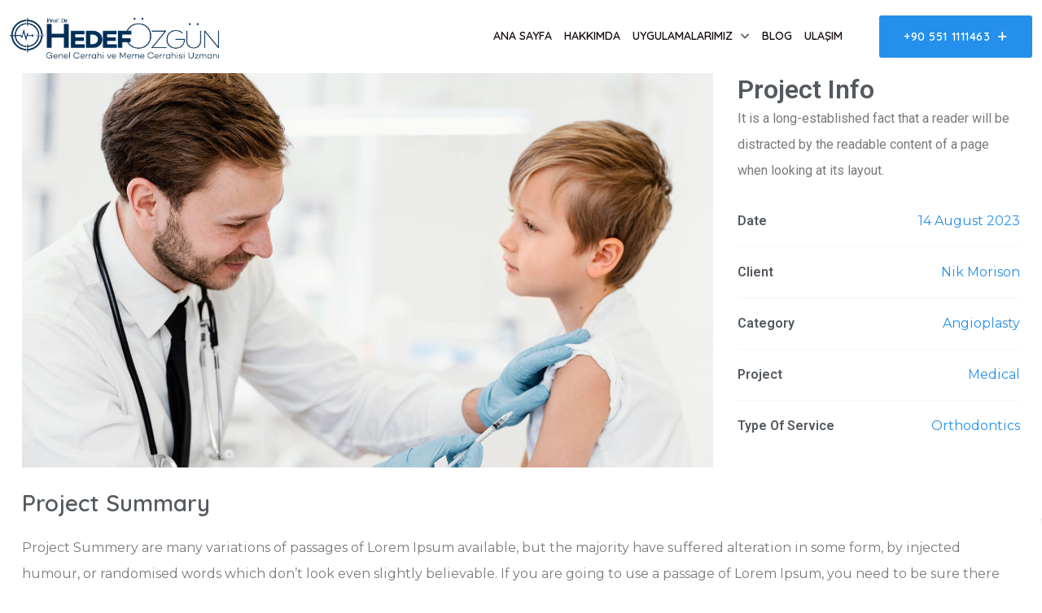

--- FILE ---
content_type: text/html; charset=UTF-8
request_url: https://aydingenelcerrahi.com/index.php/portfolio/pediatrics-care/
body_size: 20727
content:
<!DOCTYPE html>
<html dir="ltr" lang="tr-TR"
	prefix="og: https://ogp.me/ns#"  class="no-js no-svg">
<head>
<!-- Required meta tags -->
<meta charset="utf-8">
<meta name="viewport" content="width=device-width, initial-scale=1, shrink-to-fit=no">
        <link rel="shortcut icon" href="https://aydingenelcerrahi.com/wp-content/uploads/2022/04/f.png" />
        <title>Pediatrics Care &#x2d; Prof. Dr. Hedef Özgün</title>

		<!-- All in One SEO 4.3.5.1 - aioseo.com -->
		<meta name="description" content="Project Info It is a long-established fact that a reader will be distracted by the readable content of a page when looking at its layout. Date 14 August 2023 Client Nik Morison Category Angioplasty Project Medical Type of Service Orthodontics Project Summary Project Summery are many variations of passages of Lorem Ipsum available, but the" />
		<meta name="robots" content="max-image-preview:large" />
		<link rel="canonical" href="https://aydingenelcerrahi.com/index.php/portfolio/pediatrics-care/" />
		<meta name="generator" content="All in One SEO (AIOSEO) 4.3.5.1 " />
		<meta property="og:locale" content="tr_TR" />
		<meta property="og:site_name" content="Prof. Dr. Hedef Özgün -" />
		<meta property="og:type" content="article" />
		<meta property="og:title" content="Pediatrics Care - Prof. Dr. Hedef Özgün" />
		<meta property="og:description" content="Project Info It is a long-established fact that a reader will be distracted by the readable content of a page when looking at its layout. Date 14 August 2023 Client Nik Morison Category Angioplasty Project Medical Type of Service Orthodontics Project Summary Project Summery are many variations of passages of Lorem Ipsum available, but the" />
		<meta property="og:url" content="https://aydingenelcerrahi.com/index.php/portfolio/pediatrics-care/" />
		<meta property="article:published_time" content="2021-12-06T11:08:20+00:00" />
		<meta property="article:modified_time" content="2023-04-14T19:36:18+00:00" />
		<meta name="twitter:card" content="summary_large_image" />
		<meta name="twitter:title" content="Pediatrics Care - Prof. Dr. Hedef Özgün" />
		<meta name="twitter:description" content="Project Info It is a long-established fact that a reader will be distracted by the readable content of a page when looking at its layout. Date 14 August 2023 Client Nik Morison Category Angioplasty Project Medical Type of Service Orthodontics Project Summary Project Summery are many variations of passages of Lorem Ipsum available, but the" />
		<script type="application/ld+json" class="aioseo-schema">
			{"@context":"https:\/\/schema.org","@graph":[{"@type":"BreadcrumbList","@id":"https:\/\/aydingenelcerrahi.com\/index.php\/portfolio\/pediatrics-care\/#breadcrumblist","itemListElement":[{"@type":"ListItem","@id":"https:\/\/aydingenelcerrahi.com\/#listItem","position":1,"item":{"@type":"WebPage","@id":"https:\/\/aydingenelcerrahi.com\/","name":"Ev","description":"Video Kons\u00fcltasyon Teknolojinin sundu\u011fu imkanlarla hastalar\u0131m\u0131za daha yak\u0131n olmak i\u00e7in art\u0131k video kons\u00fcltasyon hizmeti sunuyoruz. Bu hizmet, yo\u011fun ya\u015fam tarz\u0131n\u0131za uyum sa\u011flayarak zaman ve mekan esnekli\u011fi sunar. Rahat bir ortamda, istedi\u011finiz zaman sa\u011fl\u0131k durumunuz ve tedavi se\u00e7enekleriniz hakk\u0131nda detayl\u0131 bilgi alabilirsiniz. Zaman ve Mekan Esnekli\u011fi Evden veya i\u015f yerinden, istedi\u011finiz zaman kolayl\u0131kla eri\u015febilece\u011finiz video kons\u00fcltasyonlar\u0131m\u0131z,","url":"https:\/\/aydingenelcerrahi.com\/"},"nextItem":"https:\/\/aydingenelcerrahi.com\/index.php\/portfolio\/pediatrics-care\/#listItem"},{"@type":"ListItem","@id":"https:\/\/aydingenelcerrahi.com\/index.php\/portfolio\/pediatrics-care\/#listItem","position":2,"item":{"@type":"WebPage","@id":"https:\/\/aydingenelcerrahi.com\/index.php\/portfolio\/pediatrics-care\/","name":"Pediatrics Care","description":"Project Info It is a long-established fact that a reader will be distracted by the readable content of a page when looking at its layout. Date 14 August 2023 Client Nik Morison Category Angioplasty Project Medical Type of Service Orthodontics Project Summary Project Summery are many variations of passages of Lorem Ipsum available, but the","url":"https:\/\/aydingenelcerrahi.com\/index.php\/portfolio\/pediatrics-care\/"},"previousItem":"https:\/\/aydingenelcerrahi.com\/#listItem"}]},{"@type":"Organization","@id":"https:\/\/aydingenelcerrahi.com\/#organization","name":"Prof. Dr. Hedef \u00d6zg\u00fcn","url":"https:\/\/aydingenelcerrahi.com\/"},{"@type":"Person","@id":"https:\/\/aydingenelcerrahi.com\/index.php\/author\/hedefozgun\/#author","url":"https:\/\/aydingenelcerrahi.com\/index.php\/author\/hedefozgun\/","name":"hedefozgun","image":{"@type":"ImageObject","@id":"https:\/\/aydingenelcerrahi.com\/index.php\/portfolio\/pediatrics-care\/#authorImage","url":"https:\/\/secure.gravatar.com\/avatar\/4e38e30601d010f21a26bbcb912b471f758bffdd7497d77943c747490eb38a56?s=96&d=mm&r=g","width":96,"height":96,"caption":"hedefozgun"}},{"@type":"WebPage","@id":"https:\/\/aydingenelcerrahi.com\/index.php\/portfolio\/pediatrics-care\/#webpage","url":"https:\/\/aydingenelcerrahi.com\/index.php\/portfolio\/pediatrics-care\/","name":"Pediatrics Care - Prof. Dr. Hedef \u00d6zg\u00fcn","description":"Project Info It is a long-established fact that a reader will be distracted by the readable content of a page when looking at its layout. Date 14 August 2023 Client Nik Morison Category Angioplasty Project Medical Type of Service Orthodontics Project Summary Project Summery are many variations of passages of Lorem Ipsum available, but the","inLanguage":"tr-TR","isPartOf":{"@id":"https:\/\/aydingenelcerrahi.com\/#website"},"breadcrumb":{"@id":"https:\/\/aydingenelcerrahi.com\/index.php\/portfolio\/pediatrics-care\/#breadcrumblist"},"author":{"@id":"https:\/\/aydingenelcerrahi.com\/index.php\/author\/hedefozgun\/#author"},"creator":{"@id":"https:\/\/aydingenelcerrahi.com\/index.php\/author\/hedefozgun\/#author"},"image":{"@type":"ImageObject","url":"https:\/\/aydingenelcerrahi.com\/wp-content\/uploads\/2021\/12\/4-2.jpg","@id":"https:\/\/aydingenelcerrahi.com\/#mainImage","width":1100,"height":1100},"primaryImageOfPage":{"@id":"https:\/\/aydingenelcerrahi.com\/index.php\/portfolio\/pediatrics-care\/#mainImage"},"datePublished":"2021-12-06T11:08:20+03:00","dateModified":"2023-04-14T19:36:18+03:00"},{"@type":"WebSite","@id":"https:\/\/aydingenelcerrahi.com\/#website","url":"https:\/\/aydingenelcerrahi.com\/","name":"Prof. Dr. Hedef \u00d6zg\u00fcn","inLanguage":"tr-TR","publisher":{"@id":"https:\/\/aydingenelcerrahi.com\/#organization"}}]}
		</script>
		<!-- All in One SEO -->

<link rel="preload" as="font" href="https://aydingenelcerrahi.com/wp-content/themes/medicate/assets/fonts/montserrat-v23-vietnamese_latin-ext_latin_cyrillic-ext_cyrillic/montserrat-v23-vietnamese_latin-ext_latin_cyrillic-ext_cyrillic-regular.woff2" type="font/woff2" crossorigin>
                <link rel="preload" as="font" href="https://aydingenelcerrahi.com/wp-content/themes/medicate/assets/fonts/montserrat-v23-vietnamese_latin-ext_latin_cyrillic-ext_cyrillic/montserrat-v23-vietnamese_latin-ext_latin_cyrillic-ext_cyrillic-600.woff2" type="font/woff2" crossorigin><link rel="preload" as="font" href="https://aydingenelcerrahi.com/wp-content/themes/medicate/assets/fonts/quicksand-v28-vietnamese_latin-ext_latin/quicksand-v28-vietnamese_latin-ext_latin-regular.woff2" type="font/woff2" crossorigin>
                <link rel="preload" as="font" href="https://aydingenelcerrahi.com/wp-content/themes/medicate/assets/fonts/quicksand-v28-vietnamese_latin-ext_latin/quicksand-v28-vietnamese_latin-ext_latin-300.woff2" type="font/woff2" crossorigin>
<!-- The SEO Framework Sybre Waaijer tarafından -->
<meta name="robots" content="max-snippet:-1,max-image-preview:large,max-video-preview:-1" />
<link rel="canonical" href="https://aydingenelcerrahi.com/index.php/portfolio/pediatrics-care/" />
<meta name="description" content="It is a long&#x2d;established fact that a reader will be distracted by the readable content of a page when looking at its layout. Project Summery are many variations&#8230;" />
<meta property="og:type" content="article" />
<meta property="og:locale" content="tr_TR" />
<meta property="og:site_name" content="Prof. Dr. Hedef Özgün" />
<meta property="og:title" content="Pediatrics Care" />
<meta property="og:description" content="It is a long&#x2d;established fact that a reader will be distracted by the readable content of a page when looking at its layout. Project Summery are many variations of passages of Lorem Ipsum available&#8230;" />
<meta property="og:url" content="https://aydingenelcerrahi.com/index.php/portfolio/pediatrics-care/" />
<meta property="og:image" content="https://aydingenelcerrahi.com/wp-content/uploads/2021/12/4-2.jpg" />
<meta property="og:image:width" content="1100" />
<meta property="og:image:height" content="1100" />
<meta property="article:published_time" content="2021-12-06T11:08+00:00" />
<meta property="article:modified_time" content="2023-04-14T19:36+00:00" />
<meta name="twitter:card" content="summary_large_image" />
<meta name="twitter:title" content="Pediatrics Care" />
<meta name="twitter:description" content="It is a long&#x2d;established fact that a reader will be distracted by the readable content of a page when looking at its layout. Project Summery are many variations of passages of Lorem Ipsum available&#8230;" />
<meta name="twitter:image" content="https://aydingenelcerrahi.com/wp-content/uploads/2021/12/4-2.jpg" />
<script type="application/ld+json">{"@context":"https://schema.org","@graph":[{"@type":"WebSite","@id":"https://aydingenelcerrahi.com/#/schema/WebSite","url":"https://aydingenelcerrahi.com/","name":"Prof. Dr. Hedef Özgün","inLanguage":"tr","potentialAction":{"@type":"SearchAction","target":{"@type":"EntryPoint","urlTemplate":"https://aydingenelcerrahi.com/index.php/search/{search_term_string}/"},"query-input":"required name=search_term_string"},"publisher":{"@type":"Organization","@id":"https://aydingenelcerrahi.com/#/schema/Organization","name":"Prof. Dr. Hedef Özgün","url":"https://aydingenelcerrahi.com/"}},{"@type":"WebPage","@id":"https://aydingenelcerrahi.com/index.php/portfolio/pediatrics-care/","url":"https://aydingenelcerrahi.com/index.php/portfolio/pediatrics-care/","name":"Pediatrics Care &#x2d; Prof. Dr. Hedef Özgün","description":"It is a long&#x2d;established fact that a reader will be distracted by the readable content of a page when looking at its layout. Project Summery are many variations&#8230;","inLanguage":"tr","isPartOf":{"@id":"https://aydingenelcerrahi.com/#/schema/WebSite"},"breadcrumb":{"@type":"BreadcrumbList","@id":"https://aydingenelcerrahi.com/#/schema/BreadcrumbList","itemListElement":[{"@type":"ListItem","position":1,"item":"https://aydingenelcerrahi.com/","name":"Prof. Dr. Hedef Özgün"},{"@type":"ListItem","position":2,"item":"https://aydingenelcerrahi.com/index.php/portfolio/","name":"Arşivler: Portfolio"},{"@type":"ListItem","position":3,"item":"https://aydingenelcerrahi.com/index.php/portfolio-categories/clinic/","name":"Portfolio Category: Clinic"},{"@type":"ListItem","position":4,"name":"Pediatrics Care"}]},"potentialAction":{"@type":"ReadAction","target":"https://aydingenelcerrahi.com/index.php/portfolio/pediatrics-care/"},"datePublished":"2021-12-06T11:08+00:00","dateModified":"2023-04-14T19:36+00:00"}]}</script>
<!-- / The SEO Framework Sybre Waaijer tarafından | 19.25ms meta | 0.92ms boot -->

<link rel='dns-prefetch' href='//www.googletagmanager.com' />
<link rel="alternate" type="application/rss+xml" title="Prof. Dr. Hedef Özgün &raquo; akışı" href="https://aydingenelcerrahi.com/index.php/feed/" />
<link rel="alternate" type="application/rss+xml" title="Prof. Dr. Hedef Özgün &raquo; yorum akışı" href="https://aydingenelcerrahi.com/index.php/comments/feed/" />
<link rel="alternate" title="oEmbed (JSON)" type="application/json+oembed" href="https://aydingenelcerrahi.com/index.php/wp-json/oembed/1.0/embed?url=https%3A%2F%2Faydingenelcerrahi.com%2Findex.php%2Fportfolio%2Fpediatrics-care%2F" />
<link rel="alternate" title="oEmbed (XML)" type="text/xml+oembed" href="https://aydingenelcerrahi.com/index.php/wp-json/oembed/1.0/embed?url=https%3A%2F%2Faydingenelcerrahi.com%2Findex.php%2Fportfolio%2Fpediatrics-care%2F&#038;format=xml" />
		<!-- This site uses the Google Analytics by MonsterInsights plugin v8.14.1 - Using Analytics tracking - https://www.monsterinsights.com/ -->
							<script src="//www.googletagmanager.com/gtag/js?id=G-78H008HZBH"  data-cfasync="false" data-wpfc-render="false" async></script>
			<script data-cfasync="false" data-wpfc-render="false">
				var mi_version = '8.14.1';
				var mi_track_user = true;
				var mi_no_track_reason = '';
				
								var disableStrs = [
										'ga-disable-G-78H008HZBH',
														];

				/* Function to detect opted out users */
				function __gtagTrackerIsOptedOut() {
					for (var index = 0; index < disableStrs.length; index++) {
						if (document.cookie.indexOf(disableStrs[index] + '=true') > -1) {
							return true;
						}
					}

					return false;
				}

				/* Disable tracking if the opt-out cookie exists. */
				if (__gtagTrackerIsOptedOut()) {
					for (var index = 0; index < disableStrs.length; index++) {
						window[disableStrs[index]] = true;
					}
				}

				/* Opt-out function */
				function __gtagTrackerOptout() {
					for (var index = 0; index < disableStrs.length; index++) {
						document.cookie = disableStrs[index] + '=true; expires=Thu, 31 Dec 2099 23:59:59 UTC; path=/';
						window[disableStrs[index]] = true;
					}
				}

				if ('undefined' === typeof gaOptout) {
					function gaOptout() {
						__gtagTrackerOptout();
					}
				}
								window.dataLayer = window.dataLayer || [];

				window.MonsterInsightsDualTracker = {
					helpers: {},
					trackers: {},
				};
				if (mi_track_user) {
					function __gtagDataLayer() {
						dataLayer.push(arguments);
					}

					function __gtagTracker(type, name, parameters) {
						if (!parameters) {
							parameters = {};
						}

						if (parameters.send_to) {
							__gtagDataLayer.apply(null, arguments);
							return;
						}

						if (type === 'event') {
														parameters.send_to = monsterinsights_frontend.v4_id;
							var hookName = name;
							if (typeof parameters['event_category'] !== 'undefined') {
								hookName = parameters['event_category'] + ':' + name;
							}

							if (typeof MonsterInsightsDualTracker.trackers[hookName] !== 'undefined') {
								MonsterInsightsDualTracker.trackers[hookName](parameters);
							} else {
								__gtagDataLayer('event', name, parameters);
							}
							
													} else {
							__gtagDataLayer.apply(null, arguments);
						}
					}

					__gtagTracker('js', new Date());
					__gtagTracker('set', {
						'developer_id.dZGIzZG': true,
											});
										__gtagTracker('config', 'G-78H008HZBH', {"forceSSL":"true","link_attribution":"true"} );
															window.gtag = __gtagTracker;										(function () {
						/* https://developers.google.com/analytics/devguides/collection/analyticsjs/ */
						/* ga and __gaTracker compatibility shim. */
						var noopfn = function () {
							return null;
						};
						var newtracker = function () {
							return new Tracker();
						};
						var Tracker = function () {
							return null;
						};
						var p = Tracker.prototype;
						p.get = noopfn;
						p.set = noopfn;
						p.send = function () {
							var args = Array.prototype.slice.call(arguments);
							args.unshift('send');
							__gaTracker.apply(null, args);
						};
						var __gaTracker = function () {
							var len = arguments.length;
							if (len === 0) {
								return;
							}
							var f = arguments[len - 1];
							if (typeof f !== 'object' || f === null || typeof f.hitCallback !== 'function') {
								if ('send' === arguments[0]) {
									var hitConverted, hitObject = false, action;
									if ('event' === arguments[1]) {
										if ('undefined' !== typeof arguments[3]) {
											hitObject = {
												'eventAction': arguments[3],
												'eventCategory': arguments[2],
												'eventLabel': arguments[4],
												'value': arguments[5] ? arguments[5] : 1,
											}
										}
									}
									if ('pageview' === arguments[1]) {
										if ('undefined' !== typeof arguments[2]) {
											hitObject = {
												'eventAction': 'page_view',
												'page_path': arguments[2],
											}
										}
									}
									if (typeof arguments[2] === 'object') {
										hitObject = arguments[2];
									}
									if (typeof arguments[5] === 'object') {
										Object.assign(hitObject, arguments[5]);
									}
									if ('undefined' !== typeof arguments[1].hitType) {
										hitObject = arguments[1];
										if ('pageview' === hitObject.hitType) {
											hitObject.eventAction = 'page_view';
										}
									}
									if (hitObject) {
										action = 'timing' === arguments[1].hitType ? 'timing_complete' : hitObject.eventAction;
										hitConverted = mapArgs(hitObject);
										__gtagTracker('event', action, hitConverted);
									}
								}
								return;
							}

							function mapArgs(args) {
								var arg, hit = {};
								var gaMap = {
									'eventCategory': 'event_category',
									'eventAction': 'event_action',
									'eventLabel': 'event_label',
									'eventValue': 'event_value',
									'nonInteraction': 'non_interaction',
									'timingCategory': 'event_category',
									'timingVar': 'name',
									'timingValue': 'value',
									'timingLabel': 'event_label',
									'page': 'page_path',
									'location': 'page_location',
									'title': 'page_title',
								};
								for (arg in args) {
																		if (!(!args.hasOwnProperty(arg) || !gaMap.hasOwnProperty(arg))) {
										hit[gaMap[arg]] = args[arg];
									} else {
										hit[arg] = args[arg];
									}
								}
								return hit;
							}

							try {
								f.hitCallback();
							} catch (ex) {
							}
						};
						__gaTracker.create = newtracker;
						__gaTracker.getByName = newtracker;
						__gaTracker.getAll = function () {
							return [];
						};
						__gaTracker.remove = noopfn;
						__gaTracker.loaded = true;
						window['__gaTracker'] = __gaTracker;
					})();
									} else {
										console.log("");
					(function () {
						function __gtagTracker() {
							return null;
						}

						window['__gtagTracker'] = __gtagTracker;
						window['gtag'] = __gtagTracker;
					})();
									}
			</script>
				<!-- / Google Analytics by MonsterInsights -->
		<style id='wp-img-auto-sizes-contain-inline-css'>
img:is([sizes=auto i],[sizes^="auto," i]){contain-intrinsic-size:3000px 1500px}
/*# sourceURL=wp-img-auto-sizes-contain-inline-css */
</style>
<link rel='stylesheet' id='pt-calendar-css' href='https://aydingenelcerrahi.com/wp-content/plugins/doctapp-core/assets/calendar/pt-calendar.css?ver=1.0' media='' />
<link rel='stylesheet' id='pt-all-css' href='https://aydingenelcerrahi.com/wp-content/plugins/doctapp-core/assets/render/css/pt-all.css?ver=1.0' media='' />
<style id='wp-emoji-styles-inline-css'>

	img.wp-smiley, img.emoji {
		display: inline !important;
		border: none !important;
		box-shadow: none !important;
		height: 1em !important;
		width: 1em !important;
		margin: 0 0.07em !important;
		vertical-align: -0.1em !important;
		background: none !important;
		padding: 0 !important;
	}
/*# sourceURL=wp-emoji-styles-inline-css */
</style>
<link rel='stylesheet' id='wp-block-library-css' href='https://aydingenelcerrahi.com/wp-includes/css/dist/block-library/style.min.css?ver=6.9' media='all' />
<style id='global-styles-inline-css'>
:root{--wp--preset--aspect-ratio--square: 1;--wp--preset--aspect-ratio--4-3: 4/3;--wp--preset--aspect-ratio--3-4: 3/4;--wp--preset--aspect-ratio--3-2: 3/2;--wp--preset--aspect-ratio--2-3: 2/3;--wp--preset--aspect-ratio--16-9: 16/9;--wp--preset--aspect-ratio--9-16: 9/16;--wp--preset--color--black: #000000;--wp--preset--color--cyan-bluish-gray: #abb8c3;--wp--preset--color--white: #ffffff;--wp--preset--color--pale-pink: #f78da7;--wp--preset--color--vivid-red: #cf2e2e;--wp--preset--color--luminous-vivid-orange: #ff6900;--wp--preset--color--luminous-vivid-amber: #fcb900;--wp--preset--color--light-green-cyan: #7bdcb5;--wp--preset--color--vivid-green-cyan: #00d084;--wp--preset--color--pale-cyan-blue: #8ed1fc;--wp--preset--color--vivid-cyan-blue: #0693e3;--wp--preset--color--vivid-purple: #9b51e0;--wp--preset--gradient--vivid-cyan-blue-to-vivid-purple: linear-gradient(135deg,rgb(6,147,227) 0%,rgb(155,81,224) 100%);--wp--preset--gradient--light-green-cyan-to-vivid-green-cyan: linear-gradient(135deg,rgb(122,220,180) 0%,rgb(0,208,130) 100%);--wp--preset--gradient--luminous-vivid-amber-to-luminous-vivid-orange: linear-gradient(135deg,rgb(252,185,0) 0%,rgb(255,105,0) 100%);--wp--preset--gradient--luminous-vivid-orange-to-vivid-red: linear-gradient(135deg,rgb(255,105,0) 0%,rgb(207,46,46) 100%);--wp--preset--gradient--very-light-gray-to-cyan-bluish-gray: linear-gradient(135deg,rgb(238,238,238) 0%,rgb(169,184,195) 100%);--wp--preset--gradient--cool-to-warm-spectrum: linear-gradient(135deg,rgb(74,234,220) 0%,rgb(151,120,209) 20%,rgb(207,42,186) 40%,rgb(238,44,130) 60%,rgb(251,105,98) 80%,rgb(254,248,76) 100%);--wp--preset--gradient--blush-light-purple: linear-gradient(135deg,rgb(255,206,236) 0%,rgb(152,150,240) 100%);--wp--preset--gradient--blush-bordeaux: linear-gradient(135deg,rgb(254,205,165) 0%,rgb(254,45,45) 50%,rgb(107,0,62) 100%);--wp--preset--gradient--luminous-dusk: linear-gradient(135deg,rgb(255,203,112) 0%,rgb(199,81,192) 50%,rgb(65,88,208) 100%);--wp--preset--gradient--pale-ocean: linear-gradient(135deg,rgb(255,245,203) 0%,rgb(182,227,212) 50%,rgb(51,167,181) 100%);--wp--preset--gradient--electric-grass: linear-gradient(135deg,rgb(202,248,128) 0%,rgb(113,206,126) 100%);--wp--preset--gradient--midnight: linear-gradient(135deg,rgb(2,3,129) 0%,rgb(40,116,252) 100%);--wp--preset--font-size--small: 13px;--wp--preset--font-size--medium: 20px;--wp--preset--font-size--large: 36px;--wp--preset--font-size--x-large: 42px;--wp--preset--spacing--20: 0.44rem;--wp--preset--spacing--30: 0.67rem;--wp--preset--spacing--40: 1rem;--wp--preset--spacing--50: 1.5rem;--wp--preset--spacing--60: 2.25rem;--wp--preset--spacing--70: 3.38rem;--wp--preset--spacing--80: 5.06rem;--wp--preset--shadow--natural: 6px 6px 9px rgba(0, 0, 0, 0.2);--wp--preset--shadow--deep: 12px 12px 50px rgba(0, 0, 0, 0.4);--wp--preset--shadow--sharp: 6px 6px 0px rgba(0, 0, 0, 0.2);--wp--preset--shadow--outlined: 6px 6px 0px -3px rgb(255, 255, 255), 6px 6px rgb(0, 0, 0);--wp--preset--shadow--crisp: 6px 6px 0px rgb(0, 0, 0);}:where(.is-layout-flex){gap: 0.5em;}:where(.is-layout-grid){gap: 0.5em;}body .is-layout-flex{display: flex;}.is-layout-flex{flex-wrap: wrap;align-items: center;}.is-layout-flex > :is(*, div){margin: 0;}body .is-layout-grid{display: grid;}.is-layout-grid > :is(*, div){margin: 0;}:where(.wp-block-columns.is-layout-flex){gap: 2em;}:where(.wp-block-columns.is-layout-grid){gap: 2em;}:where(.wp-block-post-template.is-layout-flex){gap: 1.25em;}:where(.wp-block-post-template.is-layout-grid){gap: 1.25em;}.has-black-color{color: var(--wp--preset--color--black) !important;}.has-cyan-bluish-gray-color{color: var(--wp--preset--color--cyan-bluish-gray) !important;}.has-white-color{color: var(--wp--preset--color--white) !important;}.has-pale-pink-color{color: var(--wp--preset--color--pale-pink) !important;}.has-vivid-red-color{color: var(--wp--preset--color--vivid-red) !important;}.has-luminous-vivid-orange-color{color: var(--wp--preset--color--luminous-vivid-orange) !important;}.has-luminous-vivid-amber-color{color: var(--wp--preset--color--luminous-vivid-amber) !important;}.has-light-green-cyan-color{color: var(--wp--preset--color--light-green-cyan) !important;}.has-vivid-green-cyan-color{color: var(--wp--preset--color--vivid-green-cyan) !important;}.has-pale-cyan-blue-color{color: var(--wp--preset--color--pale-cyan-blue) !important;}.has-vivid-cyan-blue-color{color: var(--wp--preset--color--vivid-cyan-blue) !important;}.has-vivid-purple-color{color: var(--wp--preset--color--vivid-purple) !important;}.has-black-background-color{background-color: var(--wp--preset--color--black) !important;}.has-cyan-bluish-gray-background-color{background-color: var(--wp--preset--color--cyan-bluish-gray) !important;}.has-white-background-color{background-color: var(--wp--preset--color--white) !important;}.has-pale-pink-background-color{background-color: var(--wp--preset--color--pale-pink) !important;}.has-vivid-red-background-color{background-color: var(--wp--preset--color--vivid-red) !important;}.has-luminous-vivid-orange-background-color{background-color: var(--wp--preset--color--luminous-vivid-orange) !important;}.has-luminous-vivid-amber-background-color{background-color: var(--wp--preset--color--luminous-vivid-amber) !important;}.has-light-green-cyan-background-color{background-color: var(--wp--preset--color--light-green-cyan) !important;}.has-vivid-green-cyan-background-color{background-color: var(--wp--preset--color--vivid-green-cyan) !important;}.has-pale-cyan-blue-background-color{background-color: var(--wp--preset--color--pale-cyan-blue) !important;}.has-vivid-cyan-blue-background-color{background-color: var(--wp--preset--color--vivid-cyan-blue) !important;}.has-vivid-purple-background-color{background-color: var(--wp--preset--color--vivid-purple) !important;}.has-black-border-color{border-color: var(--wp--preset--color--black) !important;}.has-cyan-bluish-gray-border-color{border-color: var(--wp--preset--color--cyan-bluish-gray) !important;}.has-white-border-color{border-color: var(--wp--preset--color--white) !important;}.has-pale-pink-border-color{border-color: var(--wp--preset--color--pale-pink) !important;}.has-vivid-red-border-color{border-color: var(--wp--preset--color--vivid-red) !important;}.has-luminous-vivid-orange-border-color{border-color: var(--wp--preset--color--luminous-vivid-orange) !important;}.has-luminous-vivid-amber-border-color{border-color: var(--wp--preset--color--luminous-vivid-amber) !important;}.has-light-green-cyan-border-color{border-color: var(--wp--preset--color--light-green-cyan) !important;}.has-vivid-green-cyan-border-color{border-color: var(--wp--preset--color--vivid-green-cyan) !important;}.has-pale-cyan-blue-border-color{border-color: var(--wp--preset--color--pale-cyan-blue) !important;}.has-vivid-cyan-blue-border-color{border-color: var(--wp--preset--color--vivid-cyan-blue) !important;}.has-vivid-purple-border-color{border-color: var(--wp--preset--color--vivid-purple) !important;}.has-vivid-cyan-blue-to-vivid-purple-gradient-background{background: var(--wp--preset--gradient--vivid-cyan-blue-to-vivid-purple) !important;}.has-light-green-cyan-to-vivid-green-cyan-gradient-background{background: var(--wp--preset--gradient--light-green-cyan-to-vivid-green-cyan) !important;}.has-luminous-vivid-amber-to-luminous-vivid-orange-gradient-background{background: var(--wp--preset--gradient--luminous-vivid-amber-to-luminous-vivid-orange) !important;}.has-luminous-vivid-orange-to-vivid-red-gradient-background{background: var(--wp--preset--gradient--luminous-vivid-orange-to-vivid-red) !important;}.has-very-light-gray-to-cyan-bluish-gray-gradient-background{background: var(--wp--preset--gradient--very-light-gray-to-cyan-bluish-gray) !important;}.has-cool-to-warm-spectrum-gradient-background{background: var(--wp--preset--gradient--cool-to-warm-spectrum) !important;}.has-blush-light-purple-gradient-background{background: var(--wp--preset--gradient--blush-light-purple) !important;}.has-blush-bordeaux-gradient-background{background: var(--wp--preset--gradient--blush-bordeaux) !important;}.has-luminous-dusk-gradient-background{background: var(--wp--preset--gradient--luminous-dusk) !important;}.has-pale-ocean-gradient-background{background: var(--wp--preset--gradient--pale-ocean) !important;}.has-electric-grass-gradient-background{background: var(--wp--preset--gradient--electric-grass) !important;}.has-midnight-gradient-background{background: var(--wp--preset--gradient--midnight) !important;}.has-small-font-size{font-size: var(--wp--preset--font-size--small) !important;}.has-medium-font-size{font-size: var(--wp--preset--font-size--medium) !important;}.has-large-font-size{font-size: var(--wp--preset--font-size--large) !important;}.has-x-large-font-size{font-size: var(--wp--preset--font-size--x-large) !important;}
/*# sourceURL=global-styles-inline-css */
</style>

<style id='classic-theme-styles-inline-css'>
/*! This file is auto-generated */
.wp-block-button__link{color:#fff;background-color:#32373c;border-radius:9999px;box-shadow:none;text-decoration:none;padding:calc(.667em + 2px) calc(1.333em + 2px);font-size:1.125em}.wp-block-file__button{background:#32373c;color:#fff;text-decoration:none}
/*# sourceURL=/wp-includes/css/classic-themes.min.css */
</style>
<link rel='stylesheet' id='wpml-blocks-css' href="https://aydingenelcerrahi.com/wp-content/plugins/sitepress-multilingual-cms/dist/css/blocks/styles.css?ver=4.6.7" media='all' />
<link rel='stylesheet' id='redux-extendify-styles-css' href='https://aydingenelcerrahi.com/wp-content/plugins/redux-framework/redux-core/assets/css/extendify-utilities.css?ver=4.4.0' media='all' />
<link rel='stylesheet' id='contact-form-7-css' href='https://aydingenelcerrahi.com/wp-content/plugins/contact-form-7/includes/css/styles.css?ver=5.7.5.1' media='all' />
<link rel='stylesheet' id='flations-1-css' href='https://aydingenelcerrahi.com/wp-content/plugins/medicate-core//public/css/vendor/font/flaticons/flaticon.css?ver=2.0.0' media='all' />
<link rel='stylesheet' id='ionicons-icons-css' href='https://aydingenelcerrahi.com/wp-content/plugins/medicate-core//public/css/vendor/font/ionicons/ionicons.min.css?ver=2.0.0' media='all' />
<link rel='stylesheet' id='themify-icons-css' href='https://aydingenelcerrahi.com/wp-content/plugins/medicate-core//public/css/vendor/font/themify-icons/themify-icons.css?ver=2.0.0' media='all' />
<link rel='stylesheet' id='mptt-style-css' href='https://aydingenelcerrahi.com/wp-content/plugins/mp-timetable/media/css/style.css?ver=2.4.8' media='all' />
<link rel='stylesheet' id='wpml-legacy-horizontal-list-0-css' href='https://aydingenelcerrahi.com/wp-content/plugins/sitepress-multilingual-cms/templates/language-switchers/legacy-list-horizontal/style.min.css?ver=1' media='all' />
<style id='wpml-legacy-horizontal-list-0-inline-css'>
/*Removing some default CSS our language switcher*/ .wpml-floating-language-switcher .wpml-ls-statics-shortcode_actions { margin-bottom: 0; } .wpml-floating-language-switcher .wpml-ls-statics-shortcode_actions a { background-color: transparent !important; } .wpml-floating-language-switcher .wpml-ls-legacy-list-horizontal a { padding: 5px; } .wpml-floating-language-switcher .wpml-ls-item { display: block; } /*Customize this if you want*/ .wpml-floating-language-switcher { position: fixed; bottom: 80px; right: 0px; background: #f8f8f8; /*background color*/ border: 1px solid; /*border settings*/ border-color: #eee; /*color of the border*/ padding: 0px; /*padding of container*/ border-radius: 6px 0 0 6px; /*rounded border*/ /*Box Shadow*/ -webkit-box-shadow: 2px 2px 5px 0px rgba(0,0,0,0.25); -moz-box-shadow: 2px 2px 5px 0px rgba(0,0,0,0.25); box-shadow: 2px 2px 5px 0px rgba(0,0,0,0.25); z-index: 999; }
/*# sourceURL=wpml-legacy-horizontal-list-0-inline-css */
</style>
<link rel='stylesheet' id='elementor-icons-css' href='https://aydingenelcerrahi.com/wp-content/plugins/elementor/assets/lib/eicons/css/elementor-icons.min.css?ver=5.18.0' media='all' />
<link rel='stylesheet' id='elementor-frontend-css' href='https://aydingenelcerrahi.com/wp-content/plugins/elementor/assets/css/frontend-lite.min.css?ver=3.12.1' media='all' />
<link rel='stylesheet' id='swiper-css' href='https://aydingenelcerrahi.com/wp-content/plugins/elementor/assets/lib/swiper/v8/css/swiper.min.css?ver=8.4.5' media='all' />
<link rel='stylesheet' id='elementor-post-9-css' href='https://aydingenelcerrahi.com/wp-content/uploads/elementor/css/post-9.css?ver=1706563607' media='all' />
<link rel='stylesheet' id='elementor-global-css' href='https://aydingenelcerrahi.com/wp-content/uploads/elementor/css/global.css?ver=1706563607' media='all' />
<link rel='stylesheet' id='elementor-post-3217-css' href='https://aydingenelcerrahi.com/wp-content/uploads/elementor/css/post-3217.css?ver=1707100183' media='all' />
<link rel='stylesheet' id='fontawesome-css' href='https://aydingenelcerrahi.com/wp-content/themes/medicate/assets/css/font-awesome/css/all.min.css?ver=6.0' media='all' />
<link rel='stylesheet' id='ionicons-css' href='https://aydingenelcerrahi.com/wp-content/themes/medicate/assets/css/ionicons/ionicons.min.css?ver=1.0' media='all' />
<link rel='stylesheet' id='themefiy-css' href='https://aydingenelcerrahi.com/wp-content/themes/medicate/assets/css/themify/themify-icons.css?ver=1.0' media='all' />
<style id='fonts-handle-inline-css'>
@font-face{font-family:'montserrat';font-display:swap;font-style:normal;font-weight:100;src:url("https://aydingenelcerrahi.com/wp-content/themes/medicate/assets/fonts/montserrat-v23-vietnamese_latin-ext_latin_cyrillic-ext_cyrillic/montserrat-v23-vietnamese_latin-ext_latin_cyrillic-ext_cyrillic-100.eot");src:url("https://aydingenelcerrahi.com/wp-content/themes/medicate/assets/fonts/montserrat-v23-vietnamese_latin-ext_latin_cyrillic-ext_cyrillic/montserrat-v23-vietnamese_latin-ext_latin_cyrillic-ext_cyrillic-100.eot?#iefix") format("embedded-opentype"), url("https://aydingenelcerrahi.com/wp-content/themes/medicate/assets/fonts/montserrat-v23-vietnamese_latin-ext_latin_cyrillic-ext_cyrillic/montserrat-v23-vietnamese_latin-ext_latin_cyrillic-ext_cyrillic-100.woff2") format("woff2"), url("https://aydingenelcerrahi.com/wp-content/themes/medicate/assets/fonts/montserrat-v23-vietnamese_latin-ext_latin_cyrillic-ext_cyrillic/montserrat-v23-vietnamese_latin-ext_latin_cyrillic-ext_cyrillic-100.ttf") format("truetype"), url("https://aydingenelcerrahi.com/wp-content/themes/medicate/assets/fonts/montserrat-v23-vietnamese_latin-ext_latin_cyrillic-ext_cyrillic/montserrat-v23-vietnamese_latin-ext_latin_cyrillic-ext_cyrillic-100.woff") format("woff")}@font-face{font-family:'montserrat';font-display:swap;font-style:normal;font-weight:200;src:url("https://aydingenelcerrahi.com/wp-content/themes/medicate/assets/fonts/montserrat-v23-vietnamese_latin-ext_latin_cyrillic-ext_cyrillic/montserrat-v23-vietnamese_latin-ext_latin_cyrillic-ext_cyrillic-200.eot");src:url("https://aydingenelcerrahi.com/wp-content/themes/medicate/assets/fonts/montserrat-v23-vietnamese_latin-ext_latin_cyrillic-ext_cyrillic/montserrat-v23-vietnamese_latin-ext_latin_cyrillic-ext_cyrillic-200.eot?#iefix") format("embedded-opentype"), url("https://aydingenelcerrahi.com/wp-content/themes/medicate/assets/fonts/montserrat-v23-vietnamese_latin-ext_latin_cyrillic-ext_cyrillic/montserrat-v23-vietnamese_latin-ext_latin_cyrillic-ext_cyrillic-200.woff2") format("woff2"), url("https://aydingenelcerrahi.com/wp-content/themes/medicate/assets/fonts/montserrat-v23-vietnamese_latin-ext_latin_cyrillic-ext_cyrillic/montserrat-v23-vietnamese_latin-ext_latin_cyrillic-ext_cyrillic-200.ttf") format("truetype"), url("https://aydingenelcerrahi.com/wp-content/themes/medicate/assets/fonts/montserrat-v23-vietnamese_latin-ext_latin_cyrillic-ext_cyrillic/montserrat-v23-vietnamese_latin-ext_latin_cyrillic-ext_cyrillic-200.woff") format("woff")}@font-face{font-family:'montserrat';font-display:swap;font-style:normal;font-weight:300;src:url("https://aydingenelcerrahi.com/wp-content/themes/medicate/assets/fonts/montserrat-v23-vietnamese_latin-ext_latin_cyrillic-ext_cyrillic/montserrat-v23-vietnamese_latin-ext_latin_cyrillic-ext_cyrillic-300.eot");src:url("https://aydingenelcerrahi.com/wp-content/themes/medicate/assets/fonts/montserrat-v23-vietnamese_latin-ext_latin_cyrillic-ext_cyrillic/montserrat-v23-vietnamese_latin-ext_latin_cyrillic-ext_cyrillic-300.eot?#iefix") format("embedded-opentype"), url("https://aydingenelcerrahi.com/wp-content/themes/medicate/assets/fonts/montserrat-v23-vietnamese_latin-ext_latin_cyrillic-ext_cyrillic/montserrat-v23-vietnamese_latin-ext_latin_cyrillic-ext_cyrillic-300.woff2") format("woff2"), url("https://aydingenelcerrahi.com/wp-content/themes/medicate/assets/fonts/montserrat-v23-vietnamese_latin-ext_latin_cyrillic-ext_cyrillic/montserrat-v23-vietnamese_latin-ext_latin_cyrillic-ext_cyrillic-300.ttf") format("truetype"), url("https://aydingenelcerrahi.com/wp-content/themes/medicate/assets/fonts/montserrat-v23-vietnamese_latin-ext_latin_cyrillic-ext_cyrillic/montserrat-v23-vietnamese_latin-ext_latin_cyrillic-ext_cyrillic-300.woff") format("woff")}@font-face{font-family:'montserrat';font-display:swap;font-style:normal;font-weight:500;src:url("https://aydingenelcerrahi.com/wp-content/themes/medicate/assets/fonts/montserrat-v23-vietnamese_latin-ext_latin_cyrillic-ext_cyrillic/montserrat-v23-vietnamese_latin-ext_latin_cyrillic-ext_cyrillic-500.eot");src:url("https://aydingenelcerrahi.com/wp-content/themes/medicate/assets/fonts/montserrat-v23-vietnamese_latin-ext_latin_cyrillic-ext_cyrillic/montserrat-v23-vietnamese_latin-ext_latin_cyrillic-ext_cyrillic-500.eot?#iefix") format("embedded-opentype"), url("https://aydingenelcerrahi.com/wp-content/themes/medicate/assets/fonts/montserrat-v23-vietnamese_latin-ext_latin_cyrillic-ext_cyrillic/montserrat-v23-vietnamese_latin-ext_latin_cyrillic-ext_cyrillic-500.woff2") format("woff2"), url("https://aydingenelcerrahi.com/wp-content/themes/medicate/assets/fonts/montserrat-v23-vietnamese_latin-ext_latin_cyrillic-ext_cyrillic/montserrat-v23-vietnamese_latin-ext_latin_cyrillic-ext_cyrillic-500.ttf") format("truetype"), url("https://aydingenelcerrahi.com/wp-content/themes/medicate/assets/fonts/montserrat-v23-vietnamese_latin-ext_latin_cyrillic-ext_cyrillic/montserrat-v23-vietnamese_latin-ext_latin_cyrillic-ext_cyrillic-500.woff") format("woff")}@font-face{font-family:'montserrat';font-display:swap;font-style:normal;font-weight:600;src:url("https://aydingenelcerrahi.com/wp-content/themes/medicate/assets/fonts/montserrat-v23-vietnamese_latin-ext_latin_cyrillic-ext_cyrillic/montserrat-v23-vietnamese_latin-ext_latin_cyrillic-ext_cyrillic-600.eot");src:url("https://aydingenelcerrahi.com/wp-content/themes/medicate/assets/fonts/montserrat-v23-vietnamese_latin-ext_latin_cyrillic-ext_cyrillic/montserrat-v23-vietnamese_latin-ext_latin_cyrillic-ext_cyrillic-600.eot?#iefix") format("embedded-opentype"), url("https://aydingenelcerrahi.com/wp-content/themes/medicate/assets/fonts/montserrat-v23-vietnamese_latin-ext_latin_cyrillic-ext_cyrillic/montserrat-v23-vietnamese_latin-ext_latin_cyrillic-ext_cyrillic-600.woff2") format("woff2"), url("https://aydingenelcerrahi.com/wp-content/themes/medicate/assets/fonts/montserrat-v23-vietnamese_latin-ext_latin_cyrillic-ext_cyrillic/montserrat-v23-vietnamese_latin-ext_latin_cyrillic-ext_cyrillic-600.ttf") format("truetype"), url("https://aydingenelcerrahi.com/wp-content/themes/medicate/assets/fonts/montserrat-v23-vietnamese_latin-ext_latin_cyrillic-ext_cyrillic/montserrat-v23-vietnamese_latin-ext_latin_cyrillic-ext_cyrillic-600.woff") format("woff")}@font-face{font-family:'montserrat';font-display:swap;font-style:normal;font-weight:700;src:url("https://aydingenelcerrahi.com/wp-content/themes/medicate/assets/fonts/montserrat-v23-vietnamese_latin-ext_latin_cyrillic-ext_cyrillic/montserrat-v23-vietnamese_latin-ext_latin_cyrillic-ext_cyrillic-700.eot");src:url("https://aydingenelcerrahi.com/wp-content/themes/medicate/assets/fonts/montserrat-v23-vietnamese_latin-ext_latin_cyrillic-ext_cyrillic/montserrat-v23-vietnamese_latin-ext_latin_cyrillic-ext_cyrillic-700.eot?#iefix") format("embedded-opentype"), url("https://aydingenelcerrahi.com/wp-content/themes/medicate/assets/fonts/montserrat-v23-vietnamese_latin-ext_latin_cyrillic-ext_cyrillic/montserrat-v23-vietnamese_latin-ext_latin_cyrillic-ext_cyrillic-700.woff2") format("woff2"), url("https://aydingenelcerrahi.com/wp-content/themes/medicate/assets/fonts/montserrat-v23-vietnamese_latin-ext_latin_cyrillic-ext_cyrillic/montserrat-v23-vietnamese_latin-ext_latin_cyrillic-ext_cyrillic-700.ttf") format("truetype"), url("https://aydingenelcerrahi.com/wp-content/themes/medicate/assets/fonts/montserrat-v23-vietnamese_latin-ext_latin_cyrillic-ext_cyrillic/montserrat-v23-vietnamese_latin-ext_latin_cyrillic-ext_cyrillic-700.woff") format("woff")}@font-face{font-family:'montserrat';font-display:swap;font-style:normal;font-weight:800;src:url("https://aydingenelcerrahi.com/wp-content/themes/medicate/assets/fonts/montserrat-v23-vietnamese_latin-ext_latin_cyrillic-ext_cyrillic/montserrat-v23-vietnamese_latin-ext_latin_cyrillic-ext_cyrillic-800.eot");src:url("https://aydingenelcerrahi.com/wp-content/themes/medicate/assets/fonts/montserrat-v23-vietnamese_latin-ext_latin_cyrillic-ext_cyrillic/montserrat-v23-vietnamese_latin-ext_latin_cyrillic-ext_cyrillic-800.eot?#iefix") format("embedded-opentype"), url("https://aydingenelcerrahi.com/wp-content/themes/medicate/assets/fonts/montserrat-v23-vietnamese_latin-ext_latin_cyrillic-ext_cyrillic/montserrat-v23-vietnamese_latin-ext_latin_cyrillic-ext_cyrillic-800.woff2") format("woff2"), url("https://aydingenelcerrahi.com/wp-content/themes/medicate/assets/fonts/montserrat-v23-vietnamese_latin-ext_latin_cyrillic-ext_cyrillic/montserrat-v23-vietnamese_latin-ext_latin_cyrillic-ext_cyrillic-800.ttf") format("truetype"), url("https://aydingenelcerrahi.com/wp-content/themes/medicate/assets/fonts/montserrat-v23-vietnamese_latin-ext_latin_cyrillic-ext_cyrillic/montserrat-v23-vietnamese_latin-ext_latin_cyrillic-ext_cyrillic-800.woff") format("woff")}@font-face{font-family:'montserrat';font-display:swap;font-style:normal;font-weight:normal;src:url("https://aydingenelcerrahi.com/wp-content/themes/medicate/assets/fonts/montserrat-v23-vietnamese_latin-ext_latin_cyrillic-ext_cyrillic/montserrat-v23-vietnamese_latin-ext_latin_cyrillic-ext_cyrillic-regular.eot");src:url("https://aydingenelcerrahi.com/wp-content/themes/medicate/assets/fonts/montserrat-v23-vietnamese_latin-ext_latin_cyrillic-ext_cyrillic/montserrat-v23-vietnamese_latin-ext_latin_cyrillic-ext_cyrillic-regular.eot?#iefix") format("embedded-opentype"), url("https://aydingenelcerrahi.com/wp-content/themes/medicate/assets/fonts/montserrat-v23-vietnamese_latin-ext_latin_cyrillic-ext_cyrillic/montserrat-v23-vietnamese_latin-ext_latin_cyrillic-ext_cyrillic-regular.woff2") format("woff2"), url("https://aydingenelcerrahi.com/wp-content/themes/medicate/assets/fonts/montserrat-v23-vietnamese_latin-ext_latin_cyrillic-ext_cyrillic/montserrat-v23-vietnamese_latin-ext_latin_cyrillic-ext_cyrillic-regular.ttf") format("truetype"), url("https://aydingenelcerrahi.com/wp-content/themes/medicate/assets/fonts/montserrat-v23-vietnamese_latin-ext_latin_cyrillic-ext_cyrillic/montserrat-v23-vietnamese_latin-ext_latin_cyrillic-ext_cyrillic-regular.woff") format("woff")}@font-face{font-family:'quicksand';font-display:swap;font-style:normal;font-weight:100;src:url("https://aydingenelcerrahi.com/wp-content/themes/medicate/assets/fonts/quicksand-v28-vietnamese_latin-ext_latin/quicksand-v28-vietnamese_latin-ext_latin-100.eot");src:url("https://aydingenelcerrahi.com/wp-content/themes/medicate/assets/fonts/quicksand-v28-vietnamese_latin-ext_latin/quicksand-v28-vietnamese_latin-ext_latin-100.eot?#iefix") format("embedded-opentype"), url("https://aydingenelcerrahi.com/wp-content/themes/medicate/assets/fonts/quicksand-v28-vietnamese_latin-ext_latin/quicksand-v28-vietnamese_latin-ext_latin-100.woff2") format("woff2"), url("https://aydingenelcerrahi.com/wp-content/themes/medicate/assets/fonts/quicksand-v28-vietnamese_latin-ext_latin/quicksand-v28-vietnamese_latin-ext_latin-100.ttf") format("truetype"), url("https://aydingenelcerrahi.com/wp-content/themes/medicate/assets/fonts/quicksand-v28-vietnamese_latin-ext_latin/quicksand-v28-vietnamese_latin-ext_latin-100.woff") format("woff")}@font-face{font-family:'quicksand';font-display:swap;font-style:normal;font-weight:200;src:url("https://aydingenelcerrahi.com/wp-content/themes/medicate/assets/fonts/quicksand-v28-vietnamese_latin-ext_latin/quicksand-v28-vietnamese_latin-ext_latin-200.eot");src:url("https://aydingenelcerrahi.com/wp-content/themes/medicate/assets/fonts/quicksand-v28-vietnamese_latin-ext_latin/quicksand-v28-vietnamese_latin-ext_latin-200.eot?#iefix") format("embedded-opentype"), url("https://aydingenelcerrahi.com/wp-content/themes/medicate/assets/fonts/quicksand-v28-vietnamese_latin-ext_latin/quicksand-v28-vietnamese_latin-ext_latin-200.woff2") format("woff2"), url("https://aydingenelcerrahi.com/wp-content/themes/medicate/assets/fonts/quicksand-v28-vietnamese_latin-ext_latin/quicksand-v28-vietnamese_latin-ext_latin-200.ttf") format("truetype"), url("https://aydingenelcerrahi.com/wp-content/themes/medicate/assets/fonts/quicksand-v28-vietnamese_latin-ext_latin/quicksand-v28-vietnamese_latin-ext_latin-200.woff") format("woff")}@font-face{font-family:'quicksand';font-display:swap;font-style:normal;font-weight:300;src:url("https://aydingenelcerrahi.com/wp-content/themes/medicate/assets/fonts/quicksand-v28-vietnamese_latin-ext_latin/quicksand-v28-vietnamese_latin-ext_latin-300.eot");src:url("https://aydingenelcerrahi.com/wp-content/themes/medicate/assets/fonts/quicksand-v28-vietnamese_latin-ext_latin/quicksand-v28-vietnamese_latin-ext_latin-300.eot?#iefix") format("embedded-opentype"), url("https://aydingenelcerrahi.com/wp-content/themes/medicate/assets/fonts/quicksand-v28-vietnamese_latin-ext_latin/quicksand-v28-vietnamese_latin-ext_latin-300.woff2") format("woff2"), url("https://aydingenelcerrahi.com/wp-content/themes/medicate/assets/fonts/quicksand-v28-vietnamese_latin-ext_latin/quicksand-v28-vietnamese_latin-ext_latin-300.ttf") format("truetype"), url("https://aydingenelcerrahi.com/wp-content/themes/medicate/assets/fonts/quicksand-v28-vietnamese_latin-ext_latin/quicksand-v28-vietnamese_latin-ext_latin-300.woff") format("woff")}@font-face{font-family:'quicksand';font-display:swap;font-style:normal;font-weight:500;src:url("https://aydingenelcerrahi.com/wp-content/themes/medicate/assets/fonts/quicksand-v28-vietnamese_latin-ext_latin/quicksand-v28-vietnamese_latin-ext_latin-500.eot");src:url("https://aydingenelcerrahi.com/wp-content/themes/medicate/assets/fonts/quicksand-v28-vietnamese_latin-ext_latin/quicksand-v28-vietnamese_latin-ext_latin-500.eot?#iefix") format("embedded-opentype"), url("https://aydingenelcerrahi.com/wp-content/themes/medicate/assets/fonts/quicksand-v28-vietnamese_latin-ext_latin/quicksand-v28-vietnamese_latin-ext_latin-500.woff2") format("woff2"), url("https://aydingenelcerrahi.com/wp-content/themes/medicate/assets/fonts/quicksand-v28-vietnamese_latin-ext_latin/quicksand-v28-vietnamese_latin-ext_latin-500.ttf") format("truetype"), url("https://aydingenelcerrahi.com/wp-content/themes/medicate/assets/fonts/quicksand-v28-vietnamese_latin-ext_latin/quicksand-v28-vietnamese_latin-ext_latin-500.woff") format("woff")}@font-face{font-family:'quicksand';font-display:swap;font-style:normal;font-weight:600;src:url("https://aydingenelcerrahi.com/wp-content/themes/medicate/assets/fonts/quicksand-v28-vietnamese_latin-ext_latin/quicksand-v28-vietnamese_latin-ext_latin-600.eot");src:url("https://aydingenelcerrahi.com/wp-content/themes/medicate/assets/fonts/quicksand-v28-vietnamese_latin-ext_latin/quicksand-v28-vietnamese_latin-ext_latin-600.eot?#iefix") format("embedded-opentype"), url("https://aydingenelcerrahi.com/wp-content/themes/medicate/assets/fonts/quicksand-v28-vietnamese_latin-ext_latin/quicksand-v28-vietnamese_latin-ext_latin-600.woff2") format("woff2"), url("https://aydingenelcerrahi.com/wp-content/themes/medicate/assets/fonts/quicksand-v28-vietnamese_latin-ext_latin/quicksand-v28-vietnamese_latin-ext_latin-600.ttf") format("truetype"), url("https://aydingenelcerrahi.com/wp-content/themes/medicate/assets/fonts/quicksand-v28-vietnamese_latin-ext_latin/quicksand-v28-vietnamese_latin-ext_latin-600.woff") format("woff")}@font-face{font-family:'quicksand';font-display:swap;font-style:normal;font-weight:700;src:url("https://aydingenelcerrahi.com/wp-content/themes/medicate/assets/fonts/quicksand-v28-vietnamese_latin-ext_latin/quicksand-v28-vietnamese_latin-ext_latin-700.eot");src:url("https://aydingenelcerrahi.com/wp-content/themes/medicate/assets/fonts/quicksand-v28-vietnamese_latin-ext_latin/quicksand-v28-vietnamese_latin-ext_latin-700.eot?#iefix") format("embedded-opentype"), url("https://aydingenelcerrahi.com/wp-content/themes/medicate/assets/fonts/quicksand-v28-vietnamese_latin-ext_latin/quicksand-v28-vietnamese_latin-ext_latin-700.woff2") format("woff2"), url("https://aydingenelcerrahi.com/wp-content/themes/medicate/assets/fonts/quicksand-v28-vietnamese_latin-ext_latin/quicksand-v28-vietnamese_latin-ext_latin-700.ttf") format("truetype"), url("https://aydingenelcerrahi.com/wp-content/themes/medicate/assets/fonts/quicksand-v28-vietnamese_latin-ext_latin/quicksand-v28-vietnamese_latin-ext_latin-700.woff") format("woff")}@font-face{font-family:'quicksand';font-display:swap;font-style:normal;font-weight:800;src:url("https://aydingenelcerrahi.com/wp-content/themes/medicate/assets/fonts/quicksand-v28-vietnamese_latin-ext_latin/quicksand-v28-vietnamese_latin-ext_latin-800.eot");src:url("https://aydingenelcerrahi.com/wp-content/themes/medicate/assets/fonts/quicksand-v28-vietnamese_latin-ext_latin/quicksand-v28-vietnamese_latin-ext_latin-800.eot?#iefix") format("embedded-opentype"), url("https://aydingenelcerrahi.com/wp-content/themes/medicate/assets/fonts/quicksand-v28-vietnamese_latin-ext_latin/quicksand-v28-vietnamese_latin-ext_latin-800.woff2") format("woff2"), url("https://aydingenelcerrahi.com/wp-content/themes/medicate/assets/fonts/quicksand-v28-vietnamese_latin-ext_latin/quicksand-v28-vietnamese_latin-ext_latin-800.ttf") format("truetype"), url("https://aydingenelcerrahi.com/wp-content/themes/medicate/assets/fonts/quicksand-v28-vietnamese_latin-ext_latin/quicksand-v28-vietnamese_latin-ext_latin-800.woff") format("woff")}@font-face{font-family:'quicksand';font-display:swap;font-style:normal;font-weight:normal;src:url("https://aydingenelcerrahi.com/wp-content/themes/medicate/assets/fonts/quicksand-v28-vietnamese_latin-ext_latin/quicksand-v28-vietnamese_latin-ext_latin-regular.eot");src:url("https://aydingenelcerrahi.com/wp-content/themes/medicate/assets/fonts/quicksand-v28-vietnamese_latin-ext_latin/quicksand-v28-vietnamese_latin-ext_latin-regular.eot?#iefix") format("embedded-opentype"), url("https://aydingenelcerrahi.com/wp-content/themes/medicate/assets/fonts/quicksand-v28-vietnamese_latin-ext_latin/quicksand-v28-vietnamese_latin-ext_latin-regular.woff2") format("woff2"), url("https://aydingenelcerrahi.com/wp-content/themes/medicate/assets/fonts/quicksand-v28-vietnamese_latin-ext_latin/quicksand-v28-vietnamese_latin-ext_latin-regular.ttf") format("truetype"), url("https://aydingenelcerrahi.com/wp-content/themes/medicate/assets/fonts/quicksand-v28-vietnamese_latin-ext_latin/quicksand-v28-vietnamese_latin-ext_latin-regular.woff") format("woff")}
/*# sourceURL=fonts-handle-inline-css */
</style>
<link rel='stylesheet' id='jquery.mCustomScrollbar-css' href='https://aydingenelcerrahi.com/wp-content/plugins/medicate-core/public/css/vendor/jquery.mCustomScrollbar.min.css?ver=1.0.0' media='all' />
<link rel='stylesheet' id='owl.carousel-css' href='https://aydingenelcerrahi.com/wp-content/plugins/medicate-core/public/css/vendor/owl.carousel.min.css?ver=1.0.0' media='all' />
<link rel='stylesheet' id='magnific-popup-css' href='https://aydingenelcerrahi.com/wp-content/plugins/medicate-core/public/css/vendor/magnific-popup.min.css?ver=1.0.0' media='all' />
<link rel='stylesheet' id='BeerSlider-css' href='https://aydingenelcerrahi.com/wp-content/plugins/medicate-core/public/css/vendor/BeerSlider.css?ver=1.0.0' media='all' />
<link rel='stylesheet' id='medicate-loader-css' href='https://aydingenelcerrahi.com/wp-content/themes/medicate/assets/css/medicate-loader.css?ver=1.0.0' media='all' />
<link rel='stylesheet' id='bootstrap-css' href='https://aydingenelcerrahi.com/wp-content/themes/medicate/assets/css/bootstrap.min.css?ver=4.1.3' media='all' />
<link rel='stylesheet' id='medicate-responsive-css' href='https://aydingenelcerrahi.com/wp-content/themes/medicate/assets/css/responsive.css?ver=1.0' media='all' />
<link rel='stylesheet' id='medicate-style-css' href='https://aydingenelcerrahi.com/wp-content/themes/medicate/assets/css/style.css?ver=1.0' media='all' />
<link rel='stylesheet' id='woocommerce-style-css' href='https://aydingenelcerrahi.com/wp-content/themes/medicate/assets/css/woocommerce.css?ver=1.0' media='all' />
<link rel='stylesheet' id='google-fonts-1-css' href='https://fonts.googleapis.com/css?family=Roboto%3A100%2C100italic%2C200%2C200italic%2C300%2C300italic%2C400%2C400italic%2C500%2C500italic%2C600%2C600italic%2C700%2C700italic%2C800%2C800italic%2C900%2C900italic%7CRoboto+Slab%3A100%2C100italic%2C200%2C200italic%2C300%2C300italic%2C400%2C400italic%2C500%2C500italic%2C600%2C600italic%2C700%2C700italic%2C800%2C800italic%2C900%2C900italic%7CQuicksand%3A100%2C100italic%2C200%2C200italic%2C300%2C300italic%2C400%2C400italic%2C500%2C500italic%2C600%2C600italic%2C700%2C700italic%2C800%2C800italic%2C900%2C900italic%7CMontserrat%3A100%2C100italic%2C200%2C200italic%2C300%2C300italic%2C400%2C400italic%2C500%2C500italic%2C600%2C600italic%2C700%2C700italic%2C800%2C800italic%2C900%2C900italic&#038;display=swap&#038;subset=latin-ext&#038;ver=6.9' media='all' />
<link rel='stylesheet' id='elementor-icons-shared-0-css' href='https://aydingenelcerrahi.com/wp-content/plugins/elementor/assets/lib/font-awesome/css/fontawesome.min.css?ver=5.15.3' media='all' />
<link rel='stylesheet' id='elementor-icons-fa-solid-css' href='https://aydingenelcerrahi.com/wp-content/plugins/elementor/assets/lib/font-awesome/css/solid.min.css?ver=5.15.3' media='all' />
<link rel="preconnect" href="https://fonts.gstatic.com/" crossorigin><script src="https://aydingenelcerrahi.com/wp-includes/js/jquery/jquery.min.js?ver=3.7.1" id="jquery-core-js"></script>
<script src="https://aydingenelcerrahi.com/wp-includes/js/jquery/jquery-migrate.min.js?ver=3.4.1" id="jquery-migrate-js"></script>
<script id="wpml-cookie-js-extra">
var wpml_cookies = {"wp-wpml_current_language":{"value":"tr","expires":1,"path":"/"}};
var wpml_cookies = {"wp-wpml_current_language":{"value":"tr","expires":1,"path":"/"}};
//# sourceURL=wpml-cookie-js-extra
</script>
<script src="https://aydingenelcerrahi.com/wp-content/plugins/sitepress-multilingual-cms/res/js/cookies/language-cookie.js?ver=4.6.7" id="wpml-cookie-js"></script>
<script src="https://aydingenelcerrahi.com/wp-content/plugins/google-analytics-for-wordpress/assets/js/frontend-gtag.min.js?ver=8.14.1" id="monsterinsights-frontend-script-js"></script>
<script data-cfasync="false" data-wpfc-render="false" id='monsterinsights-frontend-script-js-extra'>var monsterinsights_frontend = {"js_events_tracking":"true","download_extensions":"doc,pdf,ppt,zip,xls,docx,pptx,xlsx","inbound_paths":"[]","home_url":"https:\/\/aydingenelcerrahi.com","hash_tracking":"false","ua":"","v4_id":"G-78H008HZBH"};</script>

<!-- Google Analytics snippet added by Site Kit -->
<script src="https://www.googletagmanager.com/gtag/js?id=GT-KT9BJ7C" id="google_gtagjs-js" async></script>
<script id="google_gtagjs-js-after">
window.dataLayer = window.dataLayer || [];function gtag(){dataLayer.push(arguments);}
gtag('set', 'linker', {"domains":["aydingenelcerrahi.com"]} );
gtag("js", new Date());
gtag("set", "developer_id.dZTNiMT", true);
gtag("config", "GT-KT9BJ7C");
//# sourceURL=google_gtagjs-js-after
</script>

<!-- End Google Analytics snippet added by Site Kit -->
<link rel="https://api.w.org/" href="https://aydingenelcerrahi.com/index.php/wp-json/" /><link rel="EditURI" type="application/rsd+xml" title="RSD" href="https://aydingenelcerrahi.com/xmlrpc.php?rsd" />
<meta name="generator" content="WPML ver:4.6.7 stt:1,53;" />
<meta name="generator" content="Redux 4.4.0" /><meta name="generator" content="Site Kit by Google 1.120.0" /><style id="medicate-custom-style-acfc3">
.pt-breadcrumb-container .breadcrumb li a{
color:#ffffff!important;
}


.pt-breadcrumb-container .breadcrumb li{
color:#ffffff!important;
}


.pt-breadcrumb{
background-image:url(https://aydingenelcerrahi.com/wp-content/uploads/2023/04/yatayfoto2-scaled-1.jpg)!important;
}

</style><style id="medicate-custom-style-35d1b">
#pt-header .pt-menu-search-block a{
display:none !important;
}

</style><style id="medicate-custom-style-db639">
header#pt-header .pt-top-header {
display:none !important;
}

</style><style id="medicate-custom-style-9c9ff">
header#pt-header.pt-header-default .pt-btn-container .pt-button:hover{
background:#1e73be;
}

</style><noscript><style>.mptt-shortcode-wrapper .mptt-shortcode-table:first-of-type{display:table!important}.mptt-shortcode-wrapper .mptt-shortcode-table .mptt-event-container:hover{height:auto!important;min-height:100%!important}body.mprm_ie_browser .mptt-shortcode-wrapper .mptt-event-container{height:auto!important}@media (max-width:767px){.mptt-shortcode-wrapper .mptt-shortcode-table:first-of-type{display:none!important}}</style></noscript><meta name="generator" content="Elementor 3.12.1; features: e_dom_optimization, e_optimized_assets_loading, e_optimized_css_loading, a11y_improvements, additional_custom_breakpoints; settings: css_print_method-external, google_font-enabled, font_display-swap">
<meta name="generator" content="Powered by Slider Revolution 6.5.19 - responsive, Mobile-Friendly Slider Plugin for WordPress with comfortable drag and drop interface." />
<script>function setREVStartSize(e){
			//window.requestAnimationFrame(function() {
				window.RSIW = window.RSIW===undefined ? window.innerWidth : window.RSIW;
				window.RSIH = window.RSIH===undefined ? window.innerHeight : window.RSIH;
				try {
					var pw = document.getElementById(e.c).parentNode.offsetWidth,
						newh;
					pw = pw===0 || isNaN(pw) ? window.RSIW : pw;
					e.tabw = e.tabw===undefined ? 0 : parseInt(e.tabw);
					e.thumbw = e.thumbw===undefined ? 0 : parseInt(e.thumbw);
					e.tabh = e.tabh===undefined ? 0 : parseInt(e.tabh);
					e.thumbh = e.thumbh===undefined ? 0 : parseInt(e.thumbh);
					e.tabhide = e.tabhide===undefined ? 0 : parseInt(e.tabhide);
					e.thumbhide = e.thumbhide===undefined ? 0 : parseInt(e.thumbhide);
					e.mh = e.mh===undefined || e.mh=="" || e.mh==="auto" ? 0 : parseInt(e.mh,0);
					if(e.layout==="fullscreen" || e.l==="fullscreen")
						newh = Math.max(e.mh,window.RSIH);
					else{
						e.gw = Array.isArray(e.gw) ? e.gw : [e.gw];
						for (var i in e.rl) if (e.gw[i]===undefined || e.gw[i]===0) e.gw[i] = e.gw[i-1];
						e.gh = e.el===undefined || e.el==="" || (Array.isArray(e.el) && e.el.length==0)? e.gh : e.el;
						e.gh = Array.isArray(e.gh) ? e.gh : [e.gh];
						for (var i in e.rl) if (e.gh[i]===undefined || e.gh[i]===0) e.gh[i] = e.gh[i-1];
											
						var nl = new Array(e.rl.length),
							ix = 0,
							sl;
						e.tabw = e.tabhide>=pw ? 0 : e.tabw;
						e.thumbw = e.thumbhide>=pw ? 0 : e.thumbw;
						e.tabh = e.tabhide>=pw ? 0 : e.tabh;
						e.thumbh = e.thumbhide>=pw ? 0 : e.thumbh;
						for (var i in e.rl) nl[i] = e.rl[i]<window.RSIW ? 0 : e.rl[i];
						sl = nl[0];
						for (var i in nl) if (sl>nl[i] && nl[i]>0) { sl = nl[i]; ix=i;}
						var m = pw>(e.gw[ix]+e.tabw+e.thumbw) ? 1 : (pw-(e.tabw+e.thumbw)) / (e.gw[ix]);
						newh =  (e.gh[ix] * m) + (e.tabh + e.thumbh);
					}
					var el = document.getElementById(e.c);
					if (el!==null && el) el.style.height = newh+"px";
					el = document.getElementById(e.c+"_wrapper");
					if (el!==null && el) {
						el.style.height = newh+"px";
						el.style.display = "block";
					}
				} catch(e){
					console.log("Failure at Presize of Slider:" + e)
				}
			//});
		  };</script>
<style id="wpforms-css-vars-root">
				:root {
					--wpforms-field-border-radius: 3px;
--wpforms-field-background-color: #ffffff;
--wpforms-field-border-color: rgba( 0, 0, 0, 0.25 );
--wpforms-field-text-color: rgba( 0, 0, 0, 0.7 );
--wpforms-label-color: rgba( 0, 0, 0, 0.85 );
--wpforms-label-sublabel-color: rgba( 0, 0, 0, 0.55 );
--wpforms-label-error-color: #d63637;
--wpforms-button-border-radius: 3px;
--wpforms-button-background-color: #066aab;
--wpforms-button-text-color: #ffffff;
--wpforms-field-size-input-height: 43px;
--wpforms-field-size-input-spacing: 15px;
--wpforms-field-size-font-size: 16px;
--wpforms-field-size-line-height: 19px;
--wpforms-field-size-padding-h: 14px;
--wpforms-field-size-checkbox-size: 16px;
--wpforms-field-size-sublabel-spacing: 5px;
--wpforms-field-size-icon-size: 1;
--wpforms-label-size-font-size: 16px;
--wpforms-label-size-line-height: 19px;
--wpforms-label-size-sublabel-font-size: 14px;
--wpforms-label-size-sublabel-line-height: 17px;
--wpforms-button-size-font-size: 17px;
--wpforms-button-size-height: 41px;
--wpforms-button-size-padding-h: 15px;
--wpforms-button-size-margin-top: 10px;

				}
			</style><link rel='stylesheet' id='rs-plugin-settings-css' href='https://aydingenelcerrahi.com/wp-content/plugins/revslider/public/assets/css/rs6.css?ver=6.5.19' media='all' />
<style id='rs-plugin-settings-inline-css'>
#rs-demo-id {}
/*# sourceURL=rs-plugin-settings-inline-css */
</style>
</head>

<body class="wp-singular portfolio-template-default single single-portfolio postid-3217 wp-theme-medicate has-sidebar elementor-default elementor-kit-9 elementor-page elementor-page-3217">
  <!-- loading -->
                  <div id="pt-loading">
                    <div id="pt-loading-center">

                        <img src="https://aydingenelcerrahi.com/wp-content/uploads/2023/08/hedef-ozgun-png-logo-1.png" alt="loading">

                    </div>
                </div>
            
<div id="page" class="site">
  <a class="skip-link screen-reader-text" href="#content"></a>
<div class="pt-background-overlay"></div>
<header id="pt-header" class="pt-header-default ">
	<div class="pt-top-header">
		<div class="container">
			
			<div class="row flex-row-reverse">
				<div class="col-md-6 text-right">
					 <div class="pt-header-social text-right">
                        <ul>
                                          <li><a href="https://www.facebook.com/profdrhedefozgun"><i class="fab fa-facebook-f"></i></a></li>

                                       <li><a href="https://www.instagram.com/hedefozgun/"><i class="fab fa-instagram"></i></a></li>

                                       <li><a href="https://www.youtube.com/@profdrhedefozgun"><i class="fab fa-youtube"></i></a></li>

                                       <li><a href="https://tr.linkedin.com/in/hedef-ozgun-2224533a"><i class="fab fa-linkedin-in"></i></a></li>

                                    </ul>
                     </div>
				</div>
				<div class="col-md-6">
					<div class="pt-header-contact ">
						<ul>
													<li>

						<a href="tel:+905511111463"><i class="fas fa-phone"></i>
							<span>+90 551 11 11 463</span>
						</a>
						</li>
																			<li>

						<a href="/cdn-cgi/l/email-protection#c9a0a5acbda0baa0a489a8b0ada0a7aeaca7aca5aaacbbbba8a1a0e7aaa6a4"><i class="fas fa-envelope"></i><span><span class="__cf_email__" data-cfemail="5e37323b2a372d37331e3f273a3730393b303b323d3b2c2c3f3637703d3133">[email&#160;protected]</span></span></a>
						</li>
												</li>
						</ul>
					</div>
				</div>



			</div>
		</div>
	</div>
	<div class="pt-bottom-header pt-has-sticky">
		<div class="container">
			<div class="row">
				<div class="col-lg-12">
					<nav class="navbar navbar-expand-lg navbar-light">
						<a class="navbar-brand" href="https://aydingenelcerrahi.com/">
							        <img class="img-fluid logo" src="https://aydingenelcerrahi.com/wp-content/uploads/2023/08/hedef-ozgun-png-logo-1.png" alt="medicate">
        						</a>
						<div class="collapse navbar-collapse" id="navbarSupportedContent">
															<div id="pt-menu-contain" class="pt-menu-contain"><ul id="pt-main-menu" class="navbar-nav ml-auto"><li id="menu-item-17276" class="menu-item menu-item-type-post_type menu-item-object-page menu-item-home menu-item-17276"><a href="https://aydingenelcerrahi.com/">Ana Sayfa</a></li>
<li id="menu-item-17466" class="menu-item menu-item-type-post_type menu-item-object-page menu-item-17466"><a href="https://aydingenelcerrahi.com/index.php/hakkimda/">HAKKIMDA</a></li>
<li id="menu-item-1219" class="menu-item menu-item-type-custom menu-item-object-custom menu-item-has-children dropdown menu-item-1219"><a href="#">Uygulamalarımız</a><i class="fa fa-chevron-down pt-submenu-icon"></i>
<ul class="sub-menu">
	<li id="menu-item-3527" class="menu-item menu-item-type-post_type menu-item-object-page menu-item-3527"><a href="https://aydingenelcerrahi.com/index.php/meme-hastaliklari/">MEME HASTALIKLARI</a></li>
	<li id="menu-item-3503" class="menu-item menu-item-type-post_type menu-item-object-page menu-item-3503"><a href="https://aydingenelcerrahi.com/index.php/proktolojik-hastaliklar/">PROKTOLOJİK HASTALIKLAR</a></li>
	<li id="menu-item-3504" class="menu-item menu-item-type-post_type menu-item-object-page menu-item-3504"><a href="https://aydingenelcerrahi.com/index.php/tiroid-cerrahisi/">TİROİD CERRAHİSİ</a></li>
	<li id="menu-item-3526" class="menu-item menu-item-type-post_type menu-item-object-page menu-item-3526"><a href="https://aydingenelcerrahi.com/index.php/safra-kesesi-hastaliklari/">SAFRA KESESİ HASTALIKLARI</a></li>
	<li id="menu-item-3502" class="menu-item menu-item-type-post_type menu-item-object-page menu-item-3502"><a href="https://aydingenelcerrahi.com/index.php/kalin-bagirsak-hastaliklari/">KALIN BAĞIRSAK HASTALIKLARI</a></li>
	<li id="menu-item-3507" class="menu-item menu-item-type-post_type menu-item-object-page menu-item-3507"><a href="https://aydingenelcerrahi.com/index.php/mide-kanseri-cerrahisi/">MİDE CERRAHİSİ HASTALIKLARI</a></li>
</ul>
</li>
<li id="menu-item-2242" class="menu-item menu-item-type-post_type menu-item-object-page menu-item-2242"><a href="https://aydingenelcerrahi.com/index.php/blog-2/">Blog</a></li>
<li id="menu-item-2938" class="menu-item menu-item-type-post_type menu-item-object-page menu-item-2938"><a href="https://aydingenelcerrahi.com/index.php/ulasim/">ULAŞIM</a></li>
</ul></div>													</div>
													<div class="pt-menu-search-block">
								<a href="javascript:void(0)" id="pt-seacrh-btn"><i class="ti-search"></i></a>
								<div class="pt-search-form">
									
<form role="search" method="get" class="search-form" action="https://aydingenelcerrahi.com/">
	<label>
		<span class="screen-reader-text">Search for:</span>
		<input type="search" class="search-field" placeholder="Search &hellip;" value="" name="s" />
	</label>
	<button type="submit" class="search-submit"><span class="screen-reader-text">Search</span></button>
</form>
								</div>
							</div>
																<div class="pt-btn-container">
																				<a href="tel:+905511111463" class="pt-button">
											<div class="pt-button-block">
																								<span  class="pt-button-text">+90 551 1111463</span>
												<i class="ion ion-plus-round"></i>
											</div>
										</a>
									</div>
																<button class="navbar-toggler" type="button" data-bs-toggle="collapse" data-bs-target="#navbarSupportedContent" aria-controls="navbarSupportedContent" aria-expanded="false" aria-label="Toggle navigation">
									<i class="fas fa-bars"></i>
								</button>
							</nav>
						</div>
					</div>
				</div>
			</div>
		</header>				<!--<div class="pt-breadcrumb">-->
				<!--   <div class="container">-->
				<!--      <div class="row align-items-center">-->
				<!--         <div class="col-lg-12">-->
				<!--            <nav aria-label="breadcrumb">-->
				<!--            	<div class="pt-breadcrumb-title">-->
				<!--            		<h1>-->
				<!--                  		Pediatrics Care-->
			 <!--             		 	</h1>-->
				<!--            	</div>-->
				<!--               <div class="pt-breadcrumb-container">-->
				<!--					<ol class="breadcrumb">-->
		  <!--               		 		<li class="breadcrumb-item"><a href="https://aydingenelcerrahi.com"><i class="fas fa-home mr-2"></i>Ana Sayfa</a></li> <li class="breadcrumb-item"><a href="https://aydingenelcerrahi.com/portfolio/">Portfolio</a></li><li class="breadcrumb-item active">Pediatrics Care</li>-->
			 <!--              			</ol>-->
				<!--               </div>-->
				<!--            </nav>-->
				<!--         </div>-->
				<!--      </div>-->
				<!--   </div>-->
				<!--</div>-->
			<div class="peacefulthemes-contain">
  <div class="site-content-contain">
    <div id="content" class="site-content"><div class="peacefulthemes-contain-area">
	<div id="primary" class="content-area">
		<main id="main" class="site-main">
			<div class="container">
				<div class="row">
					<div class="col-lg-12">
					
<article id="post-3217" class="post-3217 portfolio type-portfolio status-publish has-post-thumbnail hentry portfolio-categories-clinic portfolio-categories-family portfolio-categories-laboratory portfolio-categories-pediatrics portfolio-categories-therapy">

	<div class="entry-content">
				<div data-elementor-type="wp-post" data-elementor-id="3217" class="elementor elementor-3217">
									<div class="elementor-section elementor-top-section elementor-element elementor-element-77f292e5 elementor-section-boxed elementor-section-height-default elementor-section-height-default" data-id="77f292e5" data-element_type="section">
						<div class="elementor-container elementor-column-gap-default">
					<div class="elementor-column elementor-col-50 elementor-top-column elementor-element elementor-element-2b2ab9b0" data-id="2b2ab9b0" data-element_type="column">
			<div class="elementor-widget-wrap elementor-element-populated">
								<div class="elementor-element elementor-element-208a4a51 elementor-widget elementor-widget-image" data-id="208a4a51" data-element_type="widget" data-widget_type="image.default">
				<div class="elementor-widget-container">
			<style>/*! elementor - v3.12.1 - 02-04-2023 */
.elementor-widget-image{text-align:center}.elementor-widget-image a{display:inline-block}.elementor-widget-image a img[src$=".svg"]{width:48px}.elementor-widget-image img{vertical-align:middle;display:inline-block}</style>												<img fetchpriority="high" decoding="async" width="1400" height="800" src="https://aydingenelcerrahi.com/wp-content/uploads/2021/10/11-1.jpg" class="attachment-full size-full wp-image-7377" alt="" srcset="https://aydingenelcerrahi.com/wp-content/uploads/2021/10/11-1.jpg 1400w, https://aydingenelcerrahi.com/wp-content/uploads/2021/10/11-1-300x171.jpg 300w, https://aydingenelcerrahi.com/wp-content/uploads/2021/10/11-1-1024x585.jpg 1024w, https://aydingenelcerrahi.com/wp-content/uploads/2021/10/11-1-768x439.jpg 768w" sizes="(max-width: 1400px) 100vw, 1400px" />															</div>
				</div>
					</div>
		</div>
				<div class="elementor-column elementor-col-50 elementor-top-column elementor-element elementor-element-2fb443a1" data-id="2fb443a1" data-element_type="column" data-settings="{&quot;background_background&quot;:&quot;classic&quot;}">
			<div class="elementor-widget-wrap elementor-element-populated">
								<div class="elementor-element elementor-element-238209f0 elementor-widget elementor-widget-pilelabs_portfolio_info" data-id="238209f0" data-element_type="widget" data-widget_type="pilelabs_portfolio_info.default">
				<div class="elementor-widget-container">
			<div class="pt-portfolio-info-box">
	<div class="pt-porfolio-info-header">
		<h5>Project Info</h5>
		<p>It is a long-established fact that a reader will be distracted by the readable content of a page when looking at its layout.</p>
	</div>
	<div class="pt-porfolio-info">
		<ul class="pt-info-list">
			<li>
   				<h5>Date</h5>
   				<span>14 August 2023</span>
   			</li><li>
   				<h5>Client</h5>
   				<span>Nik Morison</span>
   			</li><li>
   				<h5>Category</h5>
   				<span>Angioplasty</span>
   			</li><li>
   				<h5>Project</h5>
   				<span>Medical</span>
   			</li><li>
   				<h5>Type of Service</h5>
   				<span>Orthodontics</span>
   			</li>		</ul>
	</div>
</div>		</div>
				</div>
					</div>
		</div>
							</div>
		</div>
				<div class="elementor-section elementor-top-section elementor-element elementor-element-4d38d499 elementor-section-boxed elementor-section-height-default elementor-section-height-default" data-id="4d38d499" data-element_type="section">
						<div class="elementor-container elementor-column-gap-default">
					<div class="elementor-column elementor-col-100 elementor-top-column elementor-element elementor-element-498182d1" data-id="498182d1" data-element_type="column">
			<div class="elementor-widget-wrap elementor-element-populated">
								<div class="elementor-section elementor-inner-section elementor-element elementor-element-5e4846 elementor-section-boxed elementor-section-height-default elementor-section-height-default" data-id="5e4846" data-element_type="section">
						<div class="elementor-container elementor-column-gap-default">
					<div class="elementor-column elementor-col-100 elementor-inner-column elementor-element elementor-element-39a22a2b" data-id="39a22a2b" data-element_type="column">
			<div class="elementor-widget-wrap elementor-element-populated">
								<div class="elementor-element elementor-element-6ad75372 elementor-widget elementor-widget-heading" data-id="6ad75372" data-element_type="widget" data-widget_type="heading.default">
				<div class="elementor-widget-container">
			<style>/*! elementor - v3.12.1 - 02-04-2023 */
.elementor-heading-title{padding:0;margin:0;line-height:1}.elementor-widget-heading .elementor-heading-title[class*=elementor-size-]>a{color:inherit;font-size:inherit;line-height:inherit}.elementor-widget-heading .elementor-heading-title.elementor-size-small{font-size:15px}.elementor-widget-heading .elementor-heading-title.elementor-size-medium{font-size:19px}.elementor-widget-heading .elementor-heading-title.elementor-size-large{font-size:29px}.elementor-widget-heading .elementor-heading-title.elementor-size-xl{font-size:39px}.elementor-widget-heading .elementor-heading-title.elementor-size-xxl{font-size:59px}</style><h4 class="elementor-heading-title elementor-size-default">Project Summary</h4>		</div>
				</div>
				<div class="elementor-element elementor-element-23b7ccd0 elementor-widget elementor-widget-text-editor" data-id="23b7ccd0" data-element_type="widget" data-widget_type="text-editor.default">
				<div class="elementor-widget-container">
			<style>/*! elementor - v3.12.1 - 02-04-2023 */
.elementor-widget-text-editor.elementor-drop-cap-view-stacked .elementor-drop-cap{background-color:#69727d;color:#fff}.elementor-widget-text-editor.elementor-drop-cap-view-framed .elementor-drop-cap{color:#69727d;border:3px solid;background-color:transparent}.elementor-widget-text-editor:not(.elementor-drop-cap-view-default) .elementor-drop-cap{margin-top:8px}.elementor-widget-text-editor:not(.elementor-drop-cap-view-default) .elementor-drop-cap-letter{width:1em;height:1em}.elementor-widget-text-editor .elementor-drop-cap{float:left;text-align:center;line-height:1;font-size:50px}.elementor-widget-text-editor .elementor-drop-cap-letter{display:inline-block}</style>				<p>Project Summery are many variations of passages of Lorem Ipsum available, but the majority have suffered alteration in some form, by injected humour, or randomised words which don&#8217;t look even slightly believable. If you are going to use a passage of Lorem Ipsum, you need to be sure there isn&#8217;t anything embarrassing hidden in the middle of text. All the Lorem Ipsum generators on the Internet tend to repeat predefined chunks as necessary, making this the first true generator on the Internet. It uses a dictionary of over 200 Latin words, combined with a handful of model sentence structures, to generate Lorem Ipsum which looks reasonable.</p>						</div>
				</div>
				<div class="elementor-element elementor-element-4f85bd0b elementor-align-left elementor-widget__width-auto elementor-icon-list--layout-traditional elementor-list-item-link-full_width elementor-widget elementor-widget-icon-list" data-id="4f85bd0b" data-element_type="widget" data-widget_type="icon-list.default">
				<div class="elementor-widget-container">
			<link rel="stylesheet" href="https://aydingenelcerrahi.com/wp-content/plugins/elementor/assets/css/widget-icon-list.min.css">		<ul class="elementor-icon-list-items">
							<li class="elementor-icon-list-item">
											<span class="elementor-icon-list-icon">
							<i aria-hidden="true" class="ion ion-checkmark"></i>						</span>
										<span class="elementor-icon-list-text">Aliquam tincidunt nisi vitae nulla molestie laoreet.</span>
									</li>
								<li class="elementor-icon-list-item">
											<span class="elementor-icon-list-icon">
							<i aria-hidden="true" class="ion ion-checkmark"></i>						</span>
										<span class="elementor-icon-list-text">Praesent convallis odio elementum tortor tempor, sed varius odio iaculis.</span>
									</li>
								<li class="elementor-icon-list-item">
											<span class="elementor-icon-list-icon">
							<i aria-hidden="true" class="ion ion-checkmark"></i>						</span>
										<span class="elementor-icon-list-text">Nunc molestie ex at nisi vehicula, et pellentesque tortor elementum.</span>
									</li>
								<li class="elementor-icon-list-item">
											<span class="elementor-icon-list-icon">
							<i aria-hidden="true" class="ion ion-checkmark"></i>						</span>
										<span class="elementor-icon-list-text">Cras id purus faucibus, euismod metus quis, fermentum justo.</span>
									</li>
								<li class="elementor-icon-list-item">
											<span class="elementor-icon-list-icon">
							<i aria-hidden="true" class="ion ion-checkmark"></i>						</span>
										<span class="elementor-icon-list-text">Aenean et libero tincidunt, auctor urna fermentum, sagittis dolor.</span>
									</li>
						</ul>
				</div>
				</div>
				<div class="elementor-element elementor-element-427b8c7c elementor-align-left elementor-widget__width-auto elementor-icon-list--layout-traditional elementor-list-item-link-full_width elementor-widget elementor-widget-icon-list" data-id="427b8c7c" data-element_type="widget" data-widget_type="icon-list.default">
				<div class="elementor-widget-container">
					<ul class="elementor-icon-list-items">
							<li class="elementor-icon-list-item">
											<span class="elementor-icon-list-icon">
							<i aria-hidden="true" class="ion ion-checkmark"></i>						</span>
										<span class="elementor-icon-list-text">Aliquam tincidunt nisi vitae nulla molestie laoreet.</span>
									</li>
								<li class="elementor-icon-list-item">
											<span class="elementor-icon-list-icon">
							<i aria-hidden="true" class="ion ion-checkmark"></i>						</span>
										<span class="elementor-icon-list-text">Praesent convallis odio elementum tortor tempor, sed varius odio iaculis.</span>
									</li>
								<li class="elementor-icon-list-item">
											<span class="elementor-icon-list-icon">
							<i aria-hidden="true" class="ion ion-checkmark"></i>						</span>
										<span class="elementor-icon-list-text">Nunc molestie ex at nisi vehicula, et pellentesque tortor elementum.</span>
									</li>
								<li class="elementor-icon-list-item">
											<span class="elementor-icon-list-icon">
							<i aria-hidden="true" class="ion ion-checkmark"></i>						</span>
										<span class="elementor-icon-list-text">Cras id purus faucibus, euismod metus quis, fermentum justo.</span>
									</li>
								<li class="elementor-icon-list-item">
											<span class="elementor-icon-list-icon">
							<i aria-hidden="true" class="ion ion-checkmark"></i>						</span>
										<span class="elementor-icon-list-text">Aenean et libero tincidunt, auctor urna fermentum, sagittis dolor.</span>
									</li>
						</ul>
				</div>
				</div>
				<div class="elementor-element elementor-element-c3ff641 elementor-widget elementor-widget-text-editor" data-id="c3ff641" data-element_type="widget" data-widget_type="text-editor.default">
				<div class="elementor-widget-container">
							<p>It has survived not only five centuries, but also the leap into electronic typesetting, remaining essentially unchanged. It was popularised in the 1960s with the release of Letraset sheets containing Lorem Ipsum passages, and more recently with desktop publishing software like Aldus PageMaker including versions of Lorem Ipsum.Lorem Ipsum as their default model text, and a search for &#8216;lorem ipsum&#8217; will uncover many web sites still in their infancy. Various versions have evolved over the years, sometimes by accident, sometimes on purpose (injected humour and the like).</p>						</div>
				</div>
					</div>
		</div>
							</div>
		</div>
				<div class="elementor-section elementor-inner-section elementor-element elementor-element-213d4a9 elementor-section-boxed elementor-section-height-default elementor-section-height-default" data-id="213d4a9" data-element_type="section">
						<div class="elementor-container elementor-column-gap-default">
					<div class="elementor-column elementor-col-50 elementor-inner-column elementor-element elementor-element-554bdca" data-id="554bdca" data-element_type="column">
			<div class="elementor-widget-wrap elementor-element-populated">
								<div class="elementor-element elementor-element-7beed61 elementor-widget elementor-widget-image" data-id="7beed61" data-element_type="widget" data-widget_type="image.default">
				<div class="elementor-widget-container">
															<img decoding="async" width="1100" height="1100" src="https://aydingenelcerrahi.com/wp-content/uploads/2021/12/5-2.jpg" class="attachment-full size-full wp-image-9023" alt="" srcset="https://aydingenelcerrahi.com/wp-content/uploads/2021/12/5-2.jpg 1100w, https://aydingenelcerrahi.com/wp-content/uploads/2021/12/5-2-300x300.jpg 300w, https://aydingenelcerrahi.com/wp-content/uploads/2021/12/5-2-1024x1024.jpg 1024w, https://aydingenelcerrahi.com/wp-content/uploads/2021/12/5-2-150x150.jpg 150w, https://aydingenelcerrahi.com/wp-content/uploads/2021/12/5-2-768x768.jpg 768w" sizes="(max-width: 1100px) 100vw, 1100px" />															</div>
				</div>
					</div>
		</div>
				<div class="elementor-column elementor-col-50 elementor-inner-column elementor-element elementor-element-af1ca50" data-id="af1ca50" data-element_type="column">
			<div class="elementor-widget-wrap elementor-element-populated">
								<div class="elementor-element elementor-element-8b805cb elementor-widget elementor-widget-image" data-id="8b805cb" data-element_type="widget" data-widget_type="image.default">
				<div class="elementor-widget-container">
															<img decoding="async" width="1100" height="1100" src="https://aydingenelcerrahi.com/wp-content/uploads/2021/12/4-2.jpg" class="attachment-full size-full wp-image-9021" alt="" srcset="https://aydingenelcerrahi.com/wp-content/uploads/2021/12/4-2.jpg 1100w, https://aydingenelcerrahi.com/wp-content/uploads/2021/12/4-2-300x300.jpg 300w, https://aydingenelcerrahi.com/wp-content/uploads/2021/12/4-2-1024x1024.jpg 1024w, https://aydingenelcerrahi.com/wp-content/uploads/2021/12/4-2-150x150.jpg 150w, https://aydingenelcerrahi.com/wp-content/uploads/2021/12/4-2-768x768.jpg 768w" sizes="(max-width: 1100px) 100vw, 1100px" />															</div>
				</div>
					</div>
		</div>
							</div>
		</div>
				<div class="elementor-section elementor-inner-section elementor-element elementor-element-75673bcd elementor-section-boxed elementor-section-height-default elementor-section-height-default" data-id="75673bcd" data-element_type="section">
						<div class="elementor-container elementor-column-gap-default">
					<div class="elementor-column elementor-col-100 elementor-inner-column elementor-element elementor-element-7b8d4bbb" data-id="7b8d4bbb" data-element_type="column">
			<div class="elementor-widget-wrap elementor-element-populated">
								<div class="elementor-element elementor-element-19e903d elementor-widget elementor-widget-heading" data-id="19e903d" data-element_type="widget" data-widget_type="heading.default">
				<div class="elementor-widget-container">
			<h4 class="elementor-heading-title elementor-size-default">How Traditional Braces Work
</h4>		</div>
				</div>
				<div class="elementor-element elementor-element-1dce18b7 elementor-widget elementor-widget-text-editor" data-id="1dce18b7" data-element_type="widget" data-widget_type="text-editor.default">
				<div class="elementor-widget-container">
							Lorem ipsum dolor sit amet, consectetur adipiscing elit. Ut elit tellus, luctus nec ullamcorper mattis, pulvinar dapibus leo.Lorem ipsum dolor sit amet, consectetur adipiscing elit. Ut elit tellus, luctus nec ullamcorper mattis, pulvinar dapibus leo.Lorem ipsum dolor sit amet, consectetur adipiscing elit. Ut elit tellus, luctus nec ullamcorper mattis, pulvinar dapibus leo.						</div>
				</div>
					</div>
		</div>
							</div>
		</div>
					</div>
		</div>
							</div>
		</div>
				<div class="elementor-section elementor-top-section elementor-element elementor-element-88008e2 elementor-section-stretched elementor-section-full_width elementor-section-height-default elementor-section-height-default" data-id="88008e2" data-element_type="section" data-settings="{&quot;stretch_section&quot;:&quot;section-stretched&quot;,&quot;background_background&quot;:&quot;classic&quot;}">
							<div class="elementor-background-overlay"></div>
							<div class="elementor-container elementor-column-gap-default">
					<div class="elementor-column elementor-col-100 elementor-top-column elementor-element elementor-element-836e0c7 pt-primary-section-side-left" data-id="836e0c7" data-element_type="column" data-settings="{&quot;background_background&quot;:&quot;classic&quot;}">
			<div class="elementor-widget-wrap elementor-element-populated">
					<div class="elementor-background-overlay"></div>
								<div class="elementor-section elementor-inner-section elementor-element elementor-element-d28489b elementor-section-boxed elementor-section-height-default elementor-section-height-default" data-id="d28489b" data-element_type="section">
						<div class="elementor-container elementor-column-gap-default">
					<div class="elementor-column elementor-col-25 elementor-inner-column elementor-element elementor-element-3568d2c" data-id="3568d2c" data-element_type="column">
			<div class="elementor-widget-wrap elementor-element-populated">
								<div class="elementor-element elementor-element-6669230 pt-top-icon elementor-widget elementor-widget-counters" data-id="6669230" data-element_type="widget" data-widget_type="counters.default">
				<div class="elementor-widget-container">
			
<div class="pt-counter pt-style-1">
   <div class="pt-counter-contain">

    <div class="pt-counter-media"> <i class=" flaticon-medical-doctor"></i>
    </div>

   <div class="pt-counter-info">
      <div class="pt-counter-num-prefix">
                  <h5 class="timer" data-to="1345" data-speed="5000">1345</h5>
         
                           <span class="pt-counter-prefix">+</span>
                    
      </div>
            <p class="pt-counter-description">DENTAL CARE</p>
         </div>

   </div>
</div>		</div>
				</div>
					</div>
		</div>
				<div class="elementor-column elementor-col-25 elementor-inner-column elementor-element elementor-element-000b5ca" data-id="000b5ca" data-element_type="column">
			<div class="elementor-widget-wrap elementor-element-populated">
								<div class="elementor-element elementor-element-da920d7 pt-top-icon elementor-widget elementor-widget-counters" data-id="da920d7" data-element_type="widget" data-widget_type="counters.default">
				<div class="elementor-widget-container">
			
<div class="pt-counter pt-style-1">
   <div class="pt-counter-contain">

    <div class="pt-counter-media"> <i class=" flaticon-doctor"></i>
    </div>

   <div class="pt-counter-info">
      <div class="pt-counter-num-prefix">
                  <h5 class="timer" data-to="1215" data-speed="5000">1215</h5>
         
                           <span class="pt-counter-prefix">+</span>
                    
      </div>
            <p class="pt-counter-description">MEDICAL TEST</p>
         </div>

   </div>
</div>		</div>
				</div>
					</div>
		</div>
				<div class="elementor-column elementor-col-25 elementor-inner-column elementor-element elementor-element-6a50916" data-id="6a50916" data-element_type="column">
			<div class="elementor-widget-wrap elementor-element-populated">
								<div class="elementor-element elementor-element-f363228 pt-top-icon elementor-widget elementor-widget-counters" data-id="f363228" data-element_type="widget" data-widget_type="counters.default">
				<div class="elementor-widget-container">
			
<div class="pt-counter pt-style-1">
   <div class="pt-counter-contain">

    <div class="pt-counter-media"> <i class=" flaticon-doctor-1"></i>
    </div>

   <div class="pt-counter-info">
      <div class="pt-counter-num-prefix">
                  <h5 class="timer" data-to="1125" data-speed="5000">1125</h5>
         
                           <span class="pt-counter-prefix">+</span>
                    
      </div>
            <p class="pt-counter-description">MEDICAL CARE</p>
         </div>

   </div>
</div>		</div>
				</div>
					</div>
		</div>
				<div class="elementor-column elementor-col-25 elementor-inner-column elementor-element elementor-element-fe0ec0c" data-id="fe0ec0c" data-element_type="column">
			<div class="elementor-widget-wrap elementor-element-populated">
								<div class="elementor-element elementor-element-dc07d5a pt-top-icon elementor-widget elementor-widget-counters" data-id="dc07d5a" data-element_type="widget" data-widget_type="counters.default">
				<div class="elementor-widget-container">
			
<div class="pt-counter pt-style-1">
   <div class="pt-counter-contain">

    <div class="pt-counter-media"> <i class=" flaticon-examination"></i>
    </div>

   <div class="pt-counter-info">
      <div class="pt-counter-num-prefix">
                  <h5 class="timer" data-to="1024" data-speed="5000">1024</h5>
         
                           <span class="pt-counter-prefix">+</span>
                    
      </div>
            <p class="pt-counter-description">DENTAL CARE</p>
         </div>

   </div>
</div>		</div>
				</div>
					</div>
		</div>
							</div>
		</div>
					</div>
		</div>
							</div>
		</div>
				<div class="elementor-section elementor-top-section elementor-element elementor-element-5d0948f1 elementor-section-boxed elementor-section-height-default elementor-section-height-default" data-id="5d0948f1" data-element_type="section">
						<div class="elementor-container elementor-column-gap-default">
					<div class="elementor-column elementor-col-100 elementor-top-column elementor-element elementor-element-5bd391f6" data-id="5bd391f6" data-element_type="column">
			<div class="elementor-widget-wrap elementor-element-populated">
								<div class="elementor-section elementor-inner-section elementor-element elementor-element-7e3898d3 elementor-section-boxed elementor-section-height-default elementor-section-height-default" data-id="7e3898d3" data-element_type="section">
						<div class="elementor-container elementor-column-gap-default">
					<div class="elementor-column elementor-col-100 elementor-inner-column elementor-element elementor-element-59664061" data-id="59664061" data-element_type="column">
			<div class="elementor-widget-wrap elementor-element-populated">
								<div class="elementor-element elementor-element-783c1e8e elementor-widget elementor-widget-section-title" data-id="783c1e8e" data-element_type="widget" data-widget_type="section-title.default">
				<div class="elementor-widget-container">
			<div class="pt-section pt-style-1 text-center">
		
   		 
   		<span class="pt-section-sub-title">EXPLORE RECENT PROJECTS</span>
   	   			   <h5 class="pt-section-title" >Watch Latest Our Work</h5>
			
</div>		</div>
				</div>
					</div>
		</div>
							</div>
		</div>
				<div class="elementor-section elementor-inner-section elementor-element elementor-element-4ce32169 elementor-section-boxed elementor-section-height-default elementor-section-height-default" data-id="4ce32169" data-element_type="section">
						<div class="elementor-container elementor-column-gap-default">
					<div class="elementor-column elementor-col-100 elementor-inner-column elementor-element elementor-element-3b7180b0" data-id="3b7180b0" data-element_type="column">
			<div class="elementor-widget-wrap elementor-element-populated">
								<div class="elementor-element elementor-element-594e7d1c elementor-widget elementor-widget-portfolio slider" data-id="594e7d1c" data-element_type="widget" data-widget_type="portfolio slider.default">
				<div class="elementor-widget-container">
			
<div class="pt-portfoliobox pt-portfoliobox-style-1">

  <div class="owl-carousel" data-dots="true" data-nav="false" data-desk_num="3" data-lap_num="3" data-tab_num="2" data-mob_num="1" data-mob_sm="1" data-autoplay="false" data-loop="false" data-margin="30">

    
       <div class="item">

        <div class="pt-portfoliobox pt-style-1">

          <div class="pt-portfolio-block">

            <div class="pt-portfolio-img  ">

              <img decoding="async"  src="https://aydingenelcerrahi.com/wp-content/uploads/2021/12/1-1.jpg" alt="" />


              <a href="https://aydingenelcerrahi.com/index.php/portfolio/home-visit/">

                <div class="pt-portfolio-icon"><i class="fas fa-plus"></i></div>

              </a>

            </div>

         <div class="pt-portfolio-info">

          
            <div class="pt-portfolio-link">

              <a href="https://aydingenelcerrahi.com/index.php/portfolio-categories/clinic/">Clinic</a>
            </div>

            
          <h5><a href="https://aydingenelcerrahi.com/index.php/portfolio/home-visit/">Home Visit</a></h5>

        </div>

      </div>

    </div>

  </div>

  
       <div class="item">

        <div class="pt-portfoliobox pt-style-1">

          <div class="pt-portfolio-block">

            <div class="pt-portfolio-img  ">

              <img decoding="async"  src="https://aydingenelcerrahi.com/wp-content/uploads/2021/12/2-2.jpg" alt="" />


              <a href="https://aydingenelcerrahi.com/index.php/portfolio/investigations/">

                <div class="pt-portfolio-icon"><i class="fas fa-plus"></i></div>

              </a>

            </div>

         <div class="pt-portfolio-info">

          
            <div class="pt-portfolio-link">

              <a href="https://aydingenelcerrahi.com/index.php/portfolio-categories/family/">Family</a>
            </div>

            
          <h5><a href="https://aydingenelcerrahi.com/index.php/portfolio/investigations/">Investigations</a></h5>

        </div>

      </div>

    </div>

  </div>

  
       <div class="item">

        <div class="pt-portfoliobox pt-style-1">

          <div class="pt-portfolio-block">

            <div class="pt-portfolio-img  ">

              <img decoding="async"  src="https://aydingenelcerrahi.com/wp-content/uploads/2021/12/3-1.jpg" alt="" />


              <a href="https://aydingenelcerrahi.com/index.php/portfolio/surgical-intervention/">

                <div class="pt-portfolio-icon"><i class="fas fa-plus"></i></div>

              </a>

            </div>

         <div class="pt-portfolio-info">

          
            <div class="pt-portfolio-link">

              <a href="https://aydingenelcerrahi.com/index.php/portfolio-categories/pediatrics/">Pediatrics</a>
            </div>

            
          <h5><a href="https://aydingenelcerrahi.com/index.php/portfolio/surgical-intervention/">Surgical</a></h5>

        </div>

      </div>

    </div>

  </div>

  
       <div class="item">

        <div class="pt-portfoliobox pt-style-1">

          <div class="pt-portfolio-block">

            <div class="pt-portfolio-img  ">

              <img decoding="async"  src="https://aydingenelcerrahi.com/wp-content/uploads/2021/12/4-2.jpg" alt="" />


              <a href="https://aydingenelcerrahi.com/index.php/portfolio/pediatrics-care/">

                <div class="pt-portfolio-icon"><i class="fas fa-plus"></i></div>

              </a>

            </div>

         <div class="pt-portfolio-info">

          
            <div class="pt-portfolio-link">

              <a href="https://aydingenelcerrahi.com/index.php/portfolio-categories/clinic/">Clinic</a>
            </div>

            
          <h5><a href="https://aydingenelcerrahi.com/index.php/portfolio/pediatrics-care/">Pediatrics Care</a></h5>

        </div>

      </div>

    </div>

  </div>

  
       <div class="item">

        <div class="pt-portfoliobox pt-style-1">

          <div class="pt-portfolio-block">

            <div class="pt-portfolio-img  ">

              <img decoding="async"  src="https://aydingenelcerrahi.com/wp-content/uploads/2021/12/5-2.jpg" alt="" />


              <a href="https://aydingenelcerrahi.com/index.php/portfolio/cardiology/">

                <div class="pt-portfolio-icon"><i class="fas fa-plus"></i></div>

              </a>

            </div>

         <div class="pt-portfolio-info">

          
            <div class="pt-portfolio-link">

              <a href="https://aydingenelcerrahi.com/index.php/portfolio-categories/clinic/">Clinic</a>
            </div>

            
          <h5><a href="https://aydingenelcerrahi.com/index.php/portfolio/cardiology/">Cardiology</a></h5>

        </div>

      </div>

    </div>

  </div>

  
       <div class="item">

        <div class="pt-portfoliobox pt-style-1">

          <div class="pt-portfolio-block">

            <div class="pt-portfolio-img  ">

              <img decoding="async"  src="https://aydingenelcerrahi.com/wp-content/uploads/2021/12/6-2.jpg" alt="" />


              <a href="https://aydingenelcerrahi.com/index.php/portfolio/treatments/">

                <div class="pt-portfolio-icon"><i class="fas fa-plus"></i></div>

              </a>

            </div>

         <div class="pt-portfolio-info">

          
            <div class="pt-portfolio-link">

              <a href="https://aydingenelcerrahi.com/index.php/portfolio-categories/pediatrics/">Pediatrics</a>
            </div>

            
          <h5><a href="https://aydingenelcerrahi.com/index.php/portfolio/treatments/">Treatments</a></h5>

        </div>

      </div>

    </div>

  </div>

  
       <div class="item">

        <div class="pt-portfoliobox pt-style-1">

          <div class="pt-portfolio-block">

            <div class="pt-portfolio-img  ">

              <img decoding="async"  src="https://aydingenelcerrahi.com/wp-content/uploads/2021/12/7-2.jpg" alt="" />


              <a href="https://aydingenelcerrahi.com/index.php/portfolio/quality-therapy/">

                <div class="pt-portfolio-icon"><i class="fas fa-plus"></i></div>

              </a>

            </div>

         <div class="pt-portfolio-info">

          
            <div class="pt-portfolio-link">

              <a href="https://aydingenelcerrahi.com/index.php/portfolio-categories/family/">Family</a>
            </div>

            
          <h5><a href="https://aydingenelcerrahi.com/index.php/portfolio/quality-therapy/">Quality Therapy</a></h5>

        </div>

      </div>

    </div>

  </div>

  
       <div class="item">

        <div class="pt-portfoliobox pt-style-1">

          <div class="pt-portfolio-block">

            <div class="pt-portfolio-img  ">

              <img decoding="async"  src="https://aydingenelcerrahi.com/wp-content/uploads/2021/12/8-2.jpg" alt="" />


              <a href="https://aydingenelcerrahi.com/index.php/portfolio/quality-orthodontics/">

                <div class="pt-portfolio-icon"><i class="fas fa-plus"></i></div>

              </a>

            </div>

         <div class="pt-portfolio-info">

          
            <div class="pt-portfolio-link">

              <a href="https://aydingenelcerrahi.com/index.php/portfolio-categories/laboratory/">Laboratory</a>
            </div>

            
          <h5><a href="https://aydingenelcerrahi.com/index.php/portfolio/quality-orthodontics/">Orthodontics</a></h5>

        </div>

      </div>

    </div>

  </div>

  
       <div class="item">

        <div class="pt-portfoliobox pt-style-1">

          <div class="pt-portfolio-block">

            <div class="pt-portfolio-img  ">

              <img decoding="async"  src="https://aydingenelcerrahi.com/wp-content/uploads/2021/10/9-2.jpg" alt="" />


              <a href="https://aydingenelcerrahi.com/index.php/portfolio/1386/">

                <div class="pt-portfolio-icon"><i class="fas fa-plus"></i></div>

              </a>

            </div>

         <div class="pt-portfolio-info">

          
            <div class="pt-portfolio-link">

              <a href="https://aydingenelcerrahi.com/index.php/portfolio-categories/clinic/">Clinic</a>
            </div>

            
          <h5><a href="https://aydingenelcerrahi.com/index.php/portfolio/1386/">Management</a></h5>

        </div>

      </div>

    </div>

  </div>

  
       <div class="item">

        <div class="pt-portfoliobox pt-style-1">

          <div class="pt-portfolio-block">

            <div class="pt-portfolio-img  ">

              <img decoding="async"  src="https://aydingenelcerrahi.com/wp-content/uploads/2021/10/10-1.jpg" alt="" />


              <a href="https://aydingenelcerrahi.com/index.php/portfolio/body-sculpture/">

                <div class="pt-portfolio-icon"><i class="fas fa-plus"></i></div>

              </a>

            </div>

         <div class="pt-portfolio-info">

          
            <div class="pt-portfolio-link">

              <a href="https://aydingenelcerrahi.com/index.php/portfolio-categories/clinic/">Clinic</a>
            </div>

            
          <h5><a href="https://aydingenelcerrahi.com/index.php/portfolio/body-sculpture/">Laboratory Tests</a></h5>

        </div>

      </div>

    </div>

  </div>

  
</div>

</div>		</div>
				</div>
					</div>
		</div>
							</div>
		</div>
					</div>
		</div>
							</div>
		</div>
							</div>
			</div><!-- .entry-content -->
</article><!-- #post-3217 -->
					</div>
				</div>
			</div><!-- #primary -->
		</main><!-- #main -->
	</div><!-- .container -->
</div>

  </div><!-- #content -->
	<!-- Footer start -->
<footer id="pt-footer">
  <div class="pt-footer-style-1">
  

        <div class="pt-footer-top">
    <div class="container">
        <div class="row">
                                <div class="col-xl-3 col-md-6">
                        		<div class="widget">
								 
					<img src="https://aydingenelcerrahi.com/wp-content/uploads/2023/08/hedef-ozgun-png-logo-2.png" class="pt-footer-logo" alt="medicate-footer-logo">
					
				<div class="pt-footer-social">


                        <ul>
                                          <li><a href="https://www.facebook.com/profdrhedefozgun"><i class="fab fa-facebook-f"></i></a></li>

                                       <li><a href="https://www.instagram.com/hedefozgun/"><i class="fab fa-instagram"></i></a></li>

                                       <li><a href="https://www.youtube.com/@profdrhedefozgun"><i class="fab fa-youtube"></i></a></li>

                                       <li><a href="https://tr.linkedin.com/in/hedef-ozgun-2224533a"><i class="fab fa-linkedin-in"></i></a></li>

                                    </ul>




				</div>

			</div>

	                    </div>
                    <div class="col-xl-3  col-md-6">
                                                </div>
                    <div class="col-xl-3  col-md-6">
                            
		<div class="pt-widget-menu widget">

			<h4 class="footer-title">Son Yazılar</h4>
			
				<div class="pt-footer-recent-post">

					<div class="pt-footer-recent-post-media">

						<a href="https://aydingenelcerrahi.com/index.php/2023/04/15/meme-kanseri-sagligi-estetigi-kitabi/">

							<img src="https://aydingenelcerrahi.com/wp-content/uploads/2023/04/memekitabi-100x100.jpg" alt=""></a>

						</div>

						<div class="pt-footer-recent-post-info">

							                            
							<a href="https://aydingenelcerrahi.com/index.php/2023/04/15/" class="pt-post-date">
								<i class="far fa-calendar-alt"></i>Nisan <span>4</span>, 2023 </a>

							<h6><a href="https://aydingenelcerrahi.com/index.php/2023/04/15/meme-kanseri-sagligi-estetigi-kitabi/">Meme Kanseri, Sağlığı, Estetiği Kitabı</a></h6>

						</div>



					</div>

					
				<div class="pt-footer-recent-post">

					<div class="pt-footer-recent-post-media">

						<a href="https://aydingenelcerrahi.com/index.php/2021/12/17/hurriyet-2015/">

							<img src="https://aydingenelcerrahi.com/wp-content/uploads/2021/12/hurriyet-100x100.png" alt=""></a>

						</div>

						<div class="pt-footer-recent-post-info">

							                            
							<a href="https://aydingenelcerrahi.com/index.php/2021/12/17/" class="pt-post-date">
								<i class="far fa-calendar-alt"></i>Aralık <span>12</span>, 2021 </a>

							<h6><a href="https://aydingenelcerrahi.com/index.php/2021/12/17/hurriyet-2015/">Hürriyet Gazetesi &#8211; Hemoroid Hastaları Için Ameliyat Artık Acısız</a></h6>

						</div>



					</div>

					
			</div>

			                    </div>
                    <div class="col-xl-3  col-md-6">
                            				<div class="widget widget-port-1">
					<h4 class="footer-title">Bize Ulaşın</h4>					<div class="row">
						<div class="col-sm-12">
							<ul class="pt-contact">

								

																											<li>

											<a href="tel:+905511111463"><i class="fas fa-phone"></i>
												<span>+90 551 11 11 463</span>
											</a>
										</li>
																	
																											<li>

											<a href="/cdn-cgi/l/email-protection#620b0e07160b110b0f22031b060b0c05070c070e01071010030a0b4c010d0f"><i class="fas fa-envelope"></i><span><span class="__cf_email__" data-cfemail="452c2920312c362c2805243c212c2b22202b202926203737242d2c6b262a28">[email&#160;protected]</span></span></a>
										</li>
																	
																											<li>
											<i class="fas fa-map-marker"></i>
											<span>
												Güzelhisar Mah, Albay Şefik Cd. No:3 Merkez/Aydın											</span>
										</li>
																	
								
							</ul>
						</div>
					</div>
				</div>
				                    </div>
                        </div>
    </div>
</div>

<div class="pt-copyright-footer">
	<div class="container">
		<div class="row">
			<div class="col-md-12 text-center ">
								<span class="pt-copyright"> Hedef Özgün 2024</span>
				
			</div>
		</div>
	</div>

</div>            </div>
  
</footer>
  <!-- Footer stop-->

    </div><!-- .site-content-contain -->
  </div> <!-- Peaceful themes -->
</div><!-- #page -->


	<!-- === back-to-top === -->
	<div id="back-to-top">
		<a class="top" id="top" href="#top"> <i class="fa fa-chevron-up"></i> </a>
	</div>
	<!-- === back-to-top End === -->


		<script data-cfasync="false" src="/cdn-cgi/scripts/5c5dd728/cloudflare-static/email-decode.min.js"></script><script>
			window.RS_MODULES = window.RS_MODULES || {};
			window.RS_MODULES.modules = window.RS_MODULES.modules || {};
			window.RS_MODULES.waiting = window.RS_MODULES.waiting || [];
			window.RS_MODULES.defered = true;
			window.RS_MODULES.moduleWaiting = window.RS_MODULES.moduleWaiting || {};
			window.RS_MODULES.type = 'compiled';
		</script>
		<script type="speculationrules">
{"prefetch":[{"source":"document","where":{"and":[{"href_matches":"/*"},{"not":{"href_matches":["/wp-*.php","/wp-admin/*","/wp-content/uploads/*","/wp-content/*","/wp-content/plugins/*","/wp-content/themes/medicate/*","/*\\?(.+)"]}},{"not":{"selector_matches":"a[rel~=\"nofollow\"]"}},{"not":{"selector_matches":".no-prefetch, .no-prefetch a"}}]},"eagerness":"conservative"}]}
</script>
<div class="wpml-floating-language-switcher"></div><script src="https://aydingenelcerrahi.com/wp-content/plugins/doctapp-core/assets/js/popper.min.js?ver=1.0" id="popper-js-js"></script>
<script src="https://aydingenelcerrahi.com/wp-content/plugins/doctapp-core/assets/js/bootstrap-v4.3.1.min.js?ver=1.0" id="bootstrap-js-js"></script>
<script src="https://aydingenelcerrahi.com/wp-content/plugins/doctapp-core/assets/js/chosen.jquery.js?ver=1.0" id="chosen.jquery-js"></script>
<script src="https://aydingenelcerrahi.com/wp-content/plugins/doctapp-core/assets/calendar/jquery-pseudo-ripple.js?ver=1.0" id="pseudo-ripple-js-js"></script>
<script src="https://aydingenelcerrahi.com/wp-content/plugins/doctapp-core/assets/calendar/jquery-nao-calendar.js?ver=1.0" id="nao-calendar-js-js"></script>
<script id="pt-script-js-js-extra">
var frontend_ajax_object = {"ajaxurl":"https://aydingenelcerrahi.com/wp-admin/admin-ajax.php"};
var frontend_ajax_object = {"ajaxurl":"https://aydingenelcerrahi.com/wp-admin/admin-ajax.php"};
//# sourceURL=pt-script-js-js-extra
</script>
<script src="https://aydingenelcerrahi.com/wp-content/plugins/doctapp-core/assets/render/js/script.js?ver=6.9" id="pt-script-js-js"></script>
<script src="https://aydingenelcerrahi.com/wp-content/plugins/contact-form-7/includes/swv/js/index.js?ver=5.7.5.1" id="swv-js"></script>
<script id="contact-form-7-js-extra">
var wpcf7 = {"api":{"root":"https://aydingenelcerrahi.com/index.php/wp-json/","namespace":"contact-form-7/v1"}};
//# sourceURL=contact-form-7-js-extra
</script>
<script src="https://aydingenelcerrahi.com/wp-content/plugins/contact-form-7/includes/js/index.js?ver=5.7.5.1" id="contact-form-7-js"></script>
<script src="https://aydingenelcerrahi.com/wp-content/plugins/revslider/public/assets/js/rbtools.min.js?ver=6.5.18" defer async id="tp-tools-js"></script>
<script src="https://aydingenelcerrahi.com/wp-content/plugins/revslider/public/assets/js/rs6.min.js?ver=6.5.19" defer async id="revmin-js"></script>
<script src="https://aydingenelcerrahi.com/wp-content/plugins/medicate-core/public//js/vendor/owl.carousel.min.js?ver=2.3.4" id="owl-carousel-js"></script>
<script src="https://aydingenelcerrahi.com/wp-content/plugins/medicate-core/public//js/vendor/jquery.countTo.min.js?ver=2.3.4" id="countTo-js"></script>
<script src="https://aydingenelcerrahi.com/wp-content/plugins/medicate-core/public//js/vendor/jquery.magnific-popup.min.js?ver=2.3.4" id="magnific-popup-js"></script>
<script src="https://aydingenelcerrahi.com/wp-content/plugins/medicate-core/public//js/vendor/isotope.pkgd.min.js?ver=2.3.4" id="isotope-js"></script>
<script src="https://aydingenelcerrahi.com/wp-content/plugins/medicate-core/public//js/vendor/progressbar.js?ver=2.3.4" id="progressbar-js"></script>
<script src="https://aydingenelcerrahi.com/wp-content/plugins/medicate-core/public/js/vendor/BeerSlider.js?ver=1.0" id="BeerSlider-js"></script>
<script src="https://aydingenelcerrahi.com/wp-content/plugins/medicate-core/public/js/script.js?ver=1.0.0" id="medicate-js"></script>
<script src="https://aydingenelcerrahi.com/wp-content/themes/medicate/assets/js/bootstrap.min.js?ver=4.1.3" id="bootstrap-js"></script>
<script src="https://aydingenelcerrahi.com/wp-content/themes/medicate/assets/js/script.js?ver=1.0" id="medicate-script-js"></script>
<script src="https://aydingenelcerrahi.com/wp-content/plugins/elementor/assets/js/webpack.runtime.min.js?ver=3.12.1" id="elementor-webpack-runtime-js"></script>
<script src="https://aydingenelcerrahi.com/wp-content/plugins/elementor/assets/js/frontend-modules.min.js?ver=3.12.1" id="elementor-frontend-modules-js"></script>
<script src="https://aydingenelcerrahi.com/wp-content/plugins/elementor/assets/lib/waypoints/waypoints.min.js?ver=4.0.2" id="elementor-waypoints-js"></script>
<script src="https://aydingenelcerrahi.com/wp-includes/js/jquery/ui/core.min.js?ver=1.13.3" id="jquery-ui-core-js"></script>
<script id="elementor-frontend-js-before">
var elementorFrontendConfig = {"environmentMode":{"edit":false,"wpPreview":false,"isScriptDebug":false},"i18n":{"shareOnFacebook":"Facebook\u2019ta payla\u015f","shareOnTwitter":"Twitter\u2019da payla\u015f\u0131n","pinIt":"Sabitle","download":"\u0130ndir","downloadImage":"G\u00f6rseli indir","fullscreen":"Tam Ekran","zoom":"Yak\u0131nla\u015ft\u0131r","share":"Payla\u015f","playVideo":"Videoyu oynat","previous":"\u00d6nceki","next":"Sonraki","close":"Kapat"},"is_rtl":false,"breakpoints":{"xs":0,"sm":480,"md":768,"lg":1025,"xl":1440,"xxl":1600},"responsive":{"breakpoints":{"mobile":{"label":"Mobile Portrait","value":767,"default_value":767,"direction":"max","is_enabled":true},"mobile_extra":{"label":"Mobile Landscape","value":880,"default_value":880,"direction":"max","is_enabled":false},"tablet":{"label":"Tablet Portrait","value":1024,"default_value":1024,"direction":"max","is_enabled":true},"tablet_extra":{"label":"Tablet Landscape","value":1200,"default_value":1200,"direction":"max","is_enabled":false},"laptop":{"label":"Diz\u00fcst\u00fc bilgisayar","value":1366,"default_value":1366,"direction":"max","is_enabled":false},"widescreen":{"label":"Geni\u015f ekran","value":2400,"default_value":2400,"direction":"min","is_enabled":false}}},"version":"3.12.1","is_static":false,"experimentalFeatures":{"e_dom_optimization":true,"e_optimized_assets_loading":true,"e_optimized_css_loading":true,"a11y_improvements":true,"additional_custom_breakpoints":true,"e_swiper_latest":true,"landing-pages":true},"urls":{"assets":"https:\/\/aydingenelcerrahi.com\/wp-content\/plugins\/elementor\/assets\/"},"swiperClass":"swiper","settings":{"page":[],"editorPreferences":[]},"kit":{"active_breakpoints":["viewport_mobile","viewport_tablet"],"global_image_lightbox":"yes","lightbox_enable_counter":"yes","lightbox_enable_fullscreen":"yes","lightbox_enable_zoom":"yes","lightbox_enable_share":"yes","lightbox_title_src":"title","lightbox_description_src":"description"},"post":{"id":3217,"title":"Pediatrics%20Care%20-%20Prof.%20Dr.%20Hedef%20%C3%96zg%C3%BCn","excerpt":"","featuredImage":"https:\/\/aydingenelcerrahi.com\/wp-content\/uploads\/2021\/12\/4-2-1024x1024.jpg"}};
//# sourceURL=elementor-frontend-js-before
</script>
<script src="https://aydingenelcerrahi.com/wp-content/plugins/elementor/assets/js/frontend.min.js?ver=3.12.1" id="elementor-frontend-js"></script>
<script src="https://aydingenelcerrahi.com/wp-includes/js/underscore.min.js?ver=1.13.7" id="underscore-js"></script>
<script id="wp-util-js-extra">
var _wpUtilSettings = {"ajax":{"url":"/wp-admin/admin-ajax.php"}};
//# sourceURL=wp-util-js-extra
</script>
<script src="https://aydingenelcerrahi.com/wp-includes/js/wp-util.min.js?ver=6.9" id="wp-util-js"></script>
<script id="wpforms-elementor-js-extra">
var wpformsElementorVars = {"captcha_provider":"recaptcha","recaptcha_type":"v2"};
//# sourceURL=wpforms-elementor-js-extra
</script>
<script src="https://aydingenelcerrahi.com/wp-content/plugins/wpforms-lite/assets/js/integrations/elementor/frontend.min.js?ver=1.8.1.2" id="wpforms-elementor-js"></script>
<script src="https://aydingenelcerrahi.com/wp-content/plugins/mp-timetable/media/js/mptt-functions.min.js?ver=2.4.8" id="mptt-functions-js"></script>
<script id="mptt-event-object-js-extra">
var MPTT = {"table_class":"mptt-shortcode-table"};
//# sourceURL=mptt-event-object-js-extra
</script>
<script src="https://aydingenelcerrahi.com/wp-content/plugins/mp-timetable/media/js/events/event.min.js?ver=2.4.8" id="mptt-event-object-js"></script>
<script src="https://aydingenelcerrahi.com/wp-content/plugins/mp-timetable/media/js/mptt-elementor-editor.min.js?ver=2.4.8" id="mptt-editor-panel-js-js"></script>
<script id="wp-emoji-settings" type="application/json">
{"baseUrl":"https://s.w.org/images/core/emoji/17.0.2/72x72/","ext":".png","svgUrl":"https://s.w.org/images/core/emoji/17.0.2/svg/","svgExt":".svg","source":{"concatemoji":"https://aydingenelcerrahi.com/wp-includes/js/wp-emoji-release.min.js?ver=6.9"}}
</script>
<script type="module">
/*! This file is auto-generated */
const a=JSON.parse(document.getElementById("wp-emoji-settings").textContent),o=(window._wpemojiSettings=a,"wpEmojiSettingsSupports"),s=["flag","emoji"];function i(e){try{var t={supportTests:e,timestamp:(new Date).valueOf()};sessionStorage.setItem(o,JSON.stringify(t))}catch(e){}}function c(e,t,n){e.clearRect(0,0,e.canvas.width,e.canvas.height),e.fillText(t,0,0);t=new Uint32Array(e.getImageData(0,0,e.canvas.width,e.canvas.height).data);e.clearRect(0,0,e.canvas.width,e.canvas.height),e.fillText(n,0,0);const a=new Uint32Array(e.getImageData(0,0,e.canvas.width,e.canvas.height).data);return t.every((e,t)=>e===a[t])}function p(e,t){e.clearRect(0,0,e.canvas.width,e.canvas.height),e.fillText(t,0,0);var n=e.getImageData(16,16,1,1);for(let e=0;e<n.data.length;e++)if(0!==n.data[e])return!1;return!0}function u(e,t,n,a){switch(t){case"flag":return n(e,"\ud83c\udff3\ufe0f\u200d\u26a7\ufe0f","\ud83c\udff3\ufe0f\u200b\u26a7\ufe0f")?!1:!n(e,"\ud83c\udde8\ud83c\uddf6","\ud83c\udde8\u200b\ud83c\uddf6")&&!n(e,"\ud83c\udff4\udb40\udc67\udb40\udc62\udb40\udc65\udb40\udc6e\udb40\udc67\udb40\udc7f","\ud83c\udff4\u200b\udb40\udc67\u200b\udb40\udc62\u200b\udb40\udc65\u200b\udb40\udc6e\u200b\udb40\udc67\u200b\udb40\udc7f");case"emoji":return!a(e,"\ud83e\u1fac8")}return!1}function f(e,t,n,a){let r;const o=(r="undefined"!=typeof WorkerGlobalScope&&self instanceof WorkerGlobalScope?new OffscreenCanvas(300,150):document.createElement("canvas")).getContext("2d",{willReadFrequently:!0}),s=(o.textBaseline="top",o.font="600 32px Arial",{});return e.forEach(e=>{s[e]=t(o,e,n,a)}),s}function r(e){var t=document.createElement("script");t.src=e,t.defer=!0,document.head.appendChild(t)}a.supports={everything:!0,everythingExceptFlag:!0},new Promise(t=>{let n=function(){try{var e=JSON.parse(sessionStorage.getItem(o));if("object"==typeof e&&"number"==typeof e.timestamp&&(new Date).valueOf()<e.timestamp+604800&&"object"==typeof e.supportTests)return e.supportTests}catch(e){}return null}();if(!n){if("undefined"!=typeof Worker&&"undefined"!=typeof OffscreenCanvas&&"undefined"!=typeof URL&&URL.createObjectURL&&"undefined"!=typeof Blob)try{var e="postMessage("+f.toString()+"("+[JSON.stringify(s),u.toString(),c.toString(),p.toString()].join(",")+"));",a=new Blob([e],{type:"text/javascript"});const r=new Worker(URL.createObjectURL(a),{name:"wpTestEmojiSupports"});return void(r.onmessage=e=>{i(n=e.data),r.terminate(),t(n)})}catch(e){}i(n=f(s,u,c,p))}t(n)}).then(e=>{for(const n in e)a.supports[n]=e[n],a.supports.everything=a.supports.everything&&a.supports[n],"flag"!==n&&(a.supports.everythingExceptFlag=a.supports.everythingExceptFlag&&a.supports[n]);var t;a.supports.everythingExceptFlag=a.supports.everythingExceptFlag&&!a.supports.flag,a.supports.everything||((t=a.source||{}).concatemoji?r(t.concatemoji):t.wpemoji&&t.twemoji&&(r(t.twemoji),r(t.wpemoji)))});
//# sourceURL=https://aydingenelcerrahi.com/wp-includes/js/wp-emoji-loader.min.js
</script>
<script defer src="https://static.cloudflareinsights.com/beacon.min.js/vcd15cbe7772f49c399c6a5babf22c1241717689176015" integrity="sha512-ZpsOmlRQV6y907TI0dKBHq9Md29nnaEIPlkf84rnaERnq6zvWvPUqr2ft8M1aS28oN72PdrCzSjY4U6VaAw1EQ==" data-cf-beacon='{"version":"2024.11.0","token":"a6b031a1fb5b43d2a5eae6f132ddbb42","r":1,"server_timing":{"name":{"cfCacheStatus":true,"cfEdge":true,"cfExtPri":true,"cfL4":true,"cfOrigin":true,"cfSpeedBrain":true},"location_startswith":null}}' crossorigin="anonymous"></script>
</body>
</html>


--- FILE ---
content_type: text/css
request_url: https://aydingenelcerrahi.com/wp-content/plugins/doctapp-core/assets/calendar/pt-calendar.css?ver=1.0
body_size: 1415
content:
@charset "UTF-8";
/*--------------------------------------------------------------
## PT-aicon
--------------------------------------------------------------*/
@import url(aicon/style.css);
/*--------------------------------------------------------------
## PT-jquery-pseudo-ripple
--------------------------------------------------------------*/
.ripple-element, .ripple-target {
  position: relative;
  overflow: hidden;
  transform: translateZ(0); }

.ripple-element::after, .ripple-target::after {
  position: absolute;
  display: block;
  width: 200%;
  height: 0;
  top: 50%;
  left: -50%;
  -webkit-user-select: none;
  user-select: none;
  content: '';
  padding-bottom: 200%;
  background: rgba(170, 170, 170, 0.3);
  border-radius: 50%;
  opacity: 0;
  transform: translateY(-50%) scale(0.05);
  animation: none;
  pointer-events: none; }

.ripple-element.ripple::after, .ripple-target.ripple::after {
  animation: rippleanim 400ms cubic-bezier(0.4, 0, 0.2, 1) backwards; }

.ripple-element.ripple-disabled, .ripple-target.ripple-disabled {
  opacity: .3; }

.ripple-trigger.ripple .ripple-target::after {
  animation: rippleanim 400ms cubic-bezier(0.4, 0, 0.2, 1) backwards; }

.ripple-trigger.ripple-disabled .ripple-target {
  opacity: .3; }

.ripple-dismiss.ripple::after {
  animation: none; }

.ripple-dismiss.ripple-trigger.ripple .ripple-target::after {
  animation: none; }

.ripple-icon, .ripple-icon-big {
  position: relative;
  overflow: visible; }

.ripple-icon::after, .ripple-icon-big::after {
  padding-bottom: 200%;
  width: 200%;
  left: -50%; }

.ripple-icon.ripple, .ripple-icon-big.ripple {
  z-index: 99; }

.ripple-light::after {
  background: rgba(207, 207, 207, 0.4); }

.ripple-light.ripple-trigger .ripple-target::after {
  background: rgba(207, 207, 207, 0.4); }

.ripple-dark::after {
  background: rgba(128, 128, 128, 0.4); }

.ripple-dark.ripple-trigger .ripple-target::after {
  background: rgba(128, 128, 128, 0.4); }

.ripple-icon.ripple::after {
  animation: rippleanim-icon 400ms cubic-bezier(0.4, 0, 0.2, 1) backwards; }

.ripple-icon-big.ripple::after {
  animation: rippleanim-icon-big 400ms cubic-bezier(0.4, 0, 0.2, 1) backwards; }

.ripple-icon-small.ripple::after {
  animation: rippleanim-icon-small 400ms cubic-bezier(0.4, 0, 0.2, 1) backwards; }

.ripple-anim-2x.ripple::after {
  animation-name: rippleanim-2x; }

.ripple-anim-3x.ripple::after {
  animation-name: rippleanim-3x; }

.ripple-anim-4x.ripple::after {
  animation-name: rippleanim-4x; }

.ripple-anim-5x.ripple::after {
  animation-name: rippleanim-5x; }

.ripple-anim-6x.ripple::after {
  animation-name: rippleanim-6x; }

.ripple-anim-7x.ripple::after {
  animation-name: rippleanim-7x; }

.ripple-anim-8x.ripple::after {
  animation-name: rippleanim-8x; }

.ripple-anim-9x.ripple::after {
  animation-name: rippleanim-9x; }

.ripple-anim-10x.ripple::after {
  animation-name: rippleanim-10x; }

.ripple-time-2x.ripple::after {
  animation-duration: 800ms; }

.ripple-time-3x.ripple::after {
  animation-duration: 1200ms; }

.ripple-time-4x.ripple::after {
  animation-duration: 1600ms; }

.ripple-time-5x.ripple::after {
  animation-duration: 2000ms; }

.ripple-time-6x.ripple::after {
  animation-duration: 2400ms; }

.ripple-time-7x.ripple::after {
  animation-duration: 2800ms; }

.ripple-time-8x.ripple::after {
  animation-duration: 3200ms; }

.ripple-time-9x.ripple::after {
  animation-duration: 3600ms; }

.ripple-time-10x.ripple::after {
  animation-duration: 4000ms; }

@-moz-keyframes rippleanim {
  0% {
    opacity: 0;
    transform: translateY(-50%) scale(0.01); }
  15% {
    opacity: 1; }
  80% {
    opacity: 1; }
  100% {
    opacity: 0;
    transform: translateY(-50%) scale(1.35); } }
@-webkit-keyframes rippleanim {
  0% {
    opacity: 0;
    transform: translateY(-50%) scale(0.01); }
  15% {
    opacity: 1; }
  80% {
    opacity: 1; }
  100% {
    opacity: 0;
    transform: translateY(-50%) scale(1.35); } }
@-o-keyframes rippleanim {
  0% {
    opacity: 0;
    transform: translateY(-50%) scale(0.01); }
  15% {
    opacity: 1; }
  80% {
    opacity: 1; }
  100% {
    opacity: 0;
    transform: translateY(-50%) scale(1.35); } }
@keyframes rippleanim {
  0% {
    opacity: 0;
    transform: translateY(-50%) scale(0.01); }
  15% {
    opacity: 1; }
  80% {
    opacity: 1; }
  100% {
    opacity: 0;
    transform: translateY(-50%) scale(1.35); } }
@-moz-keyframes rippleanim-icon {
  0% {
    opacity: 0;
    transform: translateY(-50%) scale(0.01); }
  15% {
    opacity: 1; }
  80% {
    opacity: 1; }
  100% {
    opacity: 0;
    transform: translateY(-50%) scale(0.75); } }
@-webkit-keyframes rippleanim-icon {
  0% {
    opacity: 0;
    transform: translateY(-50%) scale(0.01); }
  15% {
    opacity: 1; }
  80% {
    opacity: 1; }
  100% {
    opacity: 0;
    transform: translateY(-50%) scale(0.75); } }
@-o-keyframes rippleanim-icon {
  0% {
    opacity: 0;
    transform: translateY(-50%) scale(0.01); }
  15% {
    opacity: 1; }
  80% {
    opacity: 1; }
  100% {
    opacity: 0;
    transform: translateY(-50%) scale(0.75); } }
@keyframes rippleanim-icon {
  0% {
    opacity: 0;
    transform: translateY(-50%) scale(0.01); }
  15% {
    opacity: 1; }
  80% {
    opacity: 1; }
  100% {
    opacity: 0;
    transform: translateY(-50%) scale(0.75); } }
@-moz-keyframes rippleanim-icon-big {
  0% {
    opacity: 0;
    transform: translateY(-50%) scale(0.01); }
  15% {
    opacity: 1; }
  80% {
    opacity: 1; }
  100% {
    opacity: 0;
    transform: translateY(-50%) scale(1.25); } }
@-webkit-keyframes rippleanim-icon-big {
  0% {
    opacity: 0;
    transform: translateY(-50%) scale(0.01); }
  15% {
    opacity: 1; }
  80% {
    opacity: 1; }
  100% {
    opacity: 0;
    transform: translateY(-50%) scale(1.25); } }
@-o-keyframes rippleanim-icon-big {
  0% {
    opacity: 0;
    transform: translateY(-50%) scale(0.01); }
  15% {
    opacity: 1; }
  80% {
    opacity: 1; }
  100% {
    opacity: 0;
    transform: translateY(-50%) scale(1.25); } }
@keyframes rippleanim-icon-big {
  0% {
    opacity: 0;
    transform: translateY(-50%) scale(0.01); }
  15% {
    opacity: 1; }
  80% {
    opacity: 1; }
  100% {
    opacity: 0;
    transform: translateY(-50%) scale(1.25); } }
@-moz-keyframes rippleanim-icon-small {
  0% {
    opacity: 0;
    transform: translateY(-50%) scale(0.01); }
  15% {
    opacity: 1; }
  80% {
    opacity: 1; }
  100% {
    opacity: 0;
    transform: translateY(-50%) scale(0.5); } }
@-webkit-keyframes rippleanim-icon-small {
  0% {
    opacity: 0;
    transform: translateY(-50%) scale(0.01); }
  15% {
    opacity: 1; }
  80% {
    opacity: 1; }
  100% {
    opacity: 0;
    transform: translateY(-50%) scale(0.5); } }
@-o-keyframes rippleanim-icon-small {
  0% {
    opacity: 0;
    transform: translateY(-50%) scale(0.01); }
  15% {
    opacity: 1; }
  80% {
    opacity: 1; }
  100% {
    opacity: 0;
    transform: translateY(-50%) scale(0.5); } }
@keyframes rippleanim-icon-small {
  0% {
    opacity: 0;
    transform: translateY(-50%) scale(0.01); }
  15% {
    opacity: 1; }
  80% {
    opacity: 1; }
  100% {
    opacity: 0;
    transform: translateY(-50%) scale(0.5); } }
@-moz-keyframes rippleanim-2x {
  0% {
    opacity: 0;
    transform: translateY(-50%) scale(0.01); }
  15% {
    opacity: 1; }
  80% {
    opacity: 1; }
  100% {
    opacity: 0;
    transform: translateY(-50%) scale(2.7); } }
@-webkit-keyframes rippleanim-2x {
  0% {
    opacity: 0;
    transform: translateY(-50%) scale(0.01); }
  15% {
    opacity: 1; }
  80% {
    opacity: 1; }
  100% {
    opacity: 0;
    transform: translateY(-50%) scale(2.7); } }
@-o-keyframes rippleanim-2x {
  0% {
    opacity: 0;
    transform: translateY(-50%) scale(0.01); }
  15% {
    opacity: 1; }
  80% {
    opacity: 1; }
  100% {
    opacity: 0;
    transform: translateY(-50%) scale(2.7); } }
@keyframes rippleanim-2x {
  0% {
    opacity: 0;
    transform: translateY(-50%) scale(0.01); }
  15% {
    opacity: 1; }
  80% {
    opacity: 1; }
  100% {
    opacity: 0;
    transform: translateY(-50%) scale(2.7); } }
@-moz-keyframes rippleanim-3x {
  0% {
    opacity: 0;
    transform: translateY(-50%) scale(0.01); }
  15% {
    opacity: 1; }
  80% {
    opacity: 1; }
  100% {
    opacity: 0;
    transform: translateY(-50%) scale(4.05); } }
@-webkit-keyframes rippleanim-3x {
  0% {
    opacity: 0;
    transform: translateY(-50%) scale(0.01); }
  15% {
    opacity: 1; }
  80% {
    opacity: 1; }
  100% {
    opacity: 0;
    transform: translateY(-50%) scale(4.05); } }
@-o-keyframes rippleanim-3x {
  0% {
    opacity: 0;
    transform: translateY(-50%) scale(0.01); }
  15% {
    opacity: 1; }
  80% {
    opacity: 1; }
  100% {
    opacity: 0;
    transform: translateY(-50%) scale(4.05); } }
@keyframes rippleanim-3x {
  0% {
    opacity: 0;
    transform: translateY(-50%) scale(0.01); }
  15% {
    opacity: 1; }
  80% {
    opacity: 1; }
  100% {
    opacity: 0;
    transform: translateY(-50%) scale(4.05); } }
@-moz-keyframes rippleanim-4x {
  0% {
    opacity: 0;
    transform: translateY(-50%) scale(0.01); }
  15% {
    opacity: 1; }
  80% {
    opacity: 1; }
  100% {
    opacity: 0;
    transform: translateY(-50%) scale(5.4); } }
@-webkit-keyframes rippleanim-4x {
  0% {
    opacity: 0;
    transform: translateY(-50%) scale(0.01); }
  15% {
    opacity: 1; }
  80% {
    opacity: 1; }
  100% {
    opacity: 0;
    transform: translateY(-50%) scale(5.4); } }
@-o-keyframes rippleanim-4x {
  0% {
    opacity: 0;
    transform: translateY(-50%) scale(0.01); }
  15% {
    opacity: 1; }
  80% {
    opacity: 1; }
  100% {
    opacity: 0;
    transform: translateY(-50%) scale(5.4); } }
@keyframes rippleanim-4x {
  0% {
    opacity: 0;
    transform: translateY(-50%) scale(0.01); }
  15% {
    opacity: 1; }
  80% {
    opacity: 1; }
  100% {
    opacity: 0;
    transform: translateY(-50%) scale(5.4); } }
@-moz-keyframes rippleanim-5x {
  0% {
    opacity: 0;
    transform: translateY(-50%) scale(0.01); }
  15% {
    opacity: 1; }
  80% {
    opacity: 1; }
  100% {
    opacity: 0;
    transform: translateY(-50%) scale(6.75); } }
@-webkit-keyframes rippleanim-5x {
  0% {
    opacity: 0;
    transform: translateY(-50%) scale(0.01); }
  15% {
    opacity: 1; }
  80% {
    opacity: 1; }
  100% {
    opacity: 0;
    transform: translateY(-50%) scale(6.75); } }
@-o-keyframes rippleanim-5x {
  0% {
    opacity: 0;
    transform: translateY(-50%) scale(0.01); }
  15% {
    opacity: 1; }
  80% {
    opacity: 1; }
  100% {
    opacity: 0;
    transform: translateY(-50%) scale(6.75); } }
@keyframes rippleanim-5x {
  0% {
    opacity: 0;
    transform: translateY(-50%) scale(0.01); }
  15% {
    opacity: 1; }
  80% {
    opacity: 1; }
  100% {
    opacity: 0;
    transform: translateY(-50%) scale(6.75); } }
@-moz-keyframes rippleanim-6x {
  0% {
    opacity: 0;
    transform: translateY(-50%) scale(0.01); }
  15% {
    opacity: 1; }
  80% {
    opacity: 1; }
  100% {
    opacity: 0;
    transform: translateY(-50%) scale(8.1); } }
@-webkit-keyframes rippleanim-6x {
  0% {
    opacity: 0;
    transform: translateY(-50%) scale(0.01); }
  15% {
    opacity: 1; }
  80% {
    opacity: 1; }
  100% {
    opacity: 0;
    transform: translateY(-50%) scale(8.1); } }
@-o-keyframes rippleanim-6x {
  0% {
    opacity: 0;
    transform: translateY(-50%) scale(0.01); }
  15% {
    opacity: 1; }
  80% {
    opacity: 1; }
  100% {
    opacity: 0;
    transform: translateY(-50%) scale(8.1); } }
@keyframes rippleanim-6x {
  0% {
    opacity: 0;
    transform: translateY(-50%) scale(0.01); }
  15% {
    opacity: 1; }
  80% {
    opacity: 1; }
  100% {
    opacity: 0;
    transform: translateY(-50%) scale(8.1); } }
@-moz-keyframes rippleanim-7x {
  0% {
    opacity: 0;
    transform: translateY(-50%) scale(0.01); }
  15% {
    opacity: 1; }
  80% {
    opacity: 1; }
  100% {
    opacity: 0;
    transform: translateY(-50%) scale(9.45); } }
@-webkit-keyframes rippleanim-7x {
  0% {
    opacity: 0;
    transform: translateY(-50%) scale(0.01); }
  15% {
    opacity: 1; }
  80% {
    opacity: 1; }
  100% {
    opacity: 0;
    transform: translateY(-50%) scale(9.45); } }
@-o-keyframes rippleanim-7x {
  0% {
    opacity: 0;
    transform: translateY(-50%) scale(0.01); }
  15% {
    opacity: 1; }
  80% {
    opacity: 1; }
  100% {
    opacity: 0;
    transform: translateY(-50%) scale(9.45); } }
@keyframes rippleanim-7x {
  0% {
    opacity: 0;
    transform: translateY(-50%) scale(0.01); }
  15% {
    opacity: 1; }
  80% {
    opacity: 1; }
  100% {
    opacity: 0;
    transform: translateY(-50%) scale(9.45); } }
@-moz-keyframes rippleanim-8x {
  0% {
    opacity: 0;
    transform: translateY(-50%) scale(0.01); }
  15% {
    opacity: 1; }
  80% {
    opacity: 1; }
  100% {
    opacity: 0;
    transform: translateY(-50%) scale(10.8); } }
@-webkit-keyframes rippleanim-8x {
  0% {
    opacity: 0;
    transform: translateY(-50%) scale(0.01); }
  15% {
    opacity: 1; }
  80% {
    opacity: 1; }
  100% {
    opacity: 0;
    transform: translateY(-50%) scale(10.8); } }
@-o-keyframes rippleanim-8x {
  0% {
    opacity: 0;
    transform: translateY(-50%) scale(0.01); }
  15% {
    opacity: 1; }
  80% {
    opacity: 1; }
  100% {
    opacity: 0;
    transform: translateY(-50%) scale(10.8); } }
@keyframes rippleanim-8x {
  0% {
    opacity: 0;
    transform: translateY(-50%) scale(0.01); }
  15% {
    opacity: 1; }
  80% {
    opacity: 1; }
  100% {
    opacity: 0;
    transform: translateY(-50%) scale(10.8); } }
@-moz-keyframes rippleanim-9x {
  0% {
    opacity: 0;
    transform: translateY(-50%) scale(0.01); }
  15% {
    opacity: 1; }
  80% {
    opacity: 1; }
  100% {
    opacity: 0;
    transform: translateY(-50%) scale(12.15); } }
@-webkit-keyframes rippleanim-9x {
  0% {
    opacity: 0;
    transform: translateY(-50%) scale(0.01); }
  15% {
    opacity: 1; }
  80% {
    opacity: 1; }
  100% {
    opacity: 0;
    transform: translateY(-50%) scale(12.15); } }
@-o-keyframes rippleanim-9x {
  0% {
    opacity: 0;
    transform: translateY(-50%) scale(0.01); }
  15% {
    opacity: 1; }
  80% {
    opacity: 1; }
  100% {
    opacity: 0;
    transform: translateY(-50%) scale(12.15); } }
@keyframes rippleanim-9x {
  0% {
    opacity: 0;
    transform: translateY(-50%) scale(0.01); }
  15% {
    opacity: 1; }
  80% {
    opacity: 1; }
  100% {
    opacity: 0;
    transform: translateY(-50%) scale(12.15); } }
@-moz-keyframes rippleanim-10x {
  0% {
    opacity: 0;
    transform: translateY(-50%) scale(0.01); }
  15% {
    opacity: 1; }
  80% {
    opacity: 1; }
  100% {
    opacity: 0;
    transform: translateY(-50%) scale(13.5); } }
@-webkit-keyframes rippleanim-10x {
  0% {
    opacity: 0;
    transform: translateY(-50%) scale(0.01); }
  15% {
    opacity: 1; }
  80% {
    opacity: 1; }
  100% {
    opacity: 0;
    transform: translateY(-50%) scale(13.5); } }
@-o-keyframes rippleanim-10x {
  0% {
    opacity: 0;
    transform: translateY(-50%) scale(0.01); }
  15% {
    opacity: 1; }
  80% {
    opacity: 1; }
  100% {
    opacity: 0;
    transform: translateY(-50%) scale(13.5); } }
@keyframes rippleanim-10x {
  0% {
    opacity: 0;
    transform: translateY(-50%) scale(0.01); }
  15% {
    opacity: 1; }
  80% {
    opacity: 1; }
  100% {
    opacity: 0;
    transform: translateY(-50%) scale(13.5); } }
/*--------------------------------------------------------------
## PT-jquery-nao-calendar
--------------------------------------------------------------*/
.nao-month {
  position: relative;
  min-width: 280px;
  overflow: hidden; }

.nao-month.no-overflow {
  overflow: hidden !important;
  transform: translateZ(0); }

.nao-month > div + div {
  transition: opacity .5s ease;
  filter: none;
  opacity: 1; }

.nao-month .month-head {
  position: relative;
  display: block; }

.nao-month .month-head button,
.nao-month .month-head div,
.nao-month .month-head span {
  margin: 0;
  padding: 0;
  border: 0;
  border-radius: 0;
  outline: none;
  box-shadow: none;
  text-decoration: none;
  position: relative;
  display: block;
  top: 0;
  padding: 8px;
  cursor: pointer;
  background: transparent;
  font-size: 16px;
  line-height: 16px; }

.nao-month .month-head div {
  text-align: center;
  height: 16px;
  line-height: 16px; }

.nao-month .month-head button {
  float: left;
  z-index: 1; }

.nao-month .month-head .ic-arrow-angle-right,
.nao-month .month-head .ic-arrow-angle-right + button {
  float: right; }

.nao-month table {
  width: 100%;
  transform: none;
  filter: none;
  opacity: 1;
  transition: transform .5s ease, opacity .5s ease; }

.nao-month table thead,
.nao-month table tbody {
  width: 100%; }

.nao-month table.prev,
.nao-month table.next,
.nao-month table.come {
  position: absolute;
  top: 46px; }

.nao-month table.prev {
  transform: translateX(-110%); }

.nao-month table.prev + table {
  transform: translateX(110%); }

.nao-month table.next {
  transform: translateX(110%); }

.nao-month table.next + table {
  transform: translateX(-110%); }

.nao-month table.come {
  transform: none; }

.nao-month th,
.nao-month td {
  text-align: center;
  padding: 4px 1px;
  width: 40px;
  text-transform: uppercase; }

.nao-month td {
  cursor: pointer;
  border-radius: 3px;
  box-shadow: 0 0 0 2px transparent inset; }

.nao-month td.ripple {
  z-index: 99; }

.nao-month td.today {
  box-shadow: 0 0 0 2px #fa0 inset;
  overflow: hidden; }

.nao-month td.active {
  transition: box-shadow .3s ease .5s;
  box-shadow: 0 0 0 2px #0af inset; }

.nao-month td:empty {
  cursor: auto; }

.nao-month td:empty::before {
  content: '•';
  opacity: .3;
  display: inline-block; }

.nao-month .year-month {
  position: absolute;
  display: block;
  width: 100%;
  height: 0;
  z-index: 3;
  overflow: hidden;
  transition: height 5ms linear .5s, background .5s ease;
  pointer-events: none; }

.nao-month .year-month.visible {
  display: block;
  transition: height 5ms linear 0s;
  height: 100%;
  pointer-events: auto; }

.nao-month .year-month.visible ~ div,
.nao-month .year-month.visible ~ table {
  filter: blur(5px);
  filter: none;
  opacity: 0.05; }

.nao-month .year-month > div:first-child {
  margin-top: -100%;
  transition: margin 0.5s ease; }

.nao-month .year-month.visible > table,
.nao-month .year-month.visible > div {
  margin-top: 0%;
  transform: none; }

.nao-month .year-month table {
  height: 70%; }

.nao-month .year-month td {
  overflow: hidden;
  width: 33.333%; }

.nao-month .year-month > .ic {
  position: absolute;
  display: block;
  bottom: 0;
  right: 0;
  box-sizing: border-box;
  padding: 10px;
  text-align: center;
  width: 100%;
  cursor: pointer; }

/*# sourceMappingURL=pt-calendar.css.map */

--- FILE ---
content_type: text/css
request_url: https://aydingenelcerrahi.com/wp-content/uploads/elementor/css/post-3217.css?ver=1707100183
body_size: 1242
content:
.elementor-3217 .elementor-element.elementor-element-77f292e5{margin-top:0px;margin-bottom:0px;padding:0px 0px 0px 0px;}.elementor-3217 .elementor-element.elementor-element-2b2ab9b0 > .elementor-element-populated{margin:0px 0px 0px 0px;--e-column-margin-right:0px;--e-column-margin-left:0px;padding:0px 15px 0px 15px;}.elementor-3217 .elementor-element.elementor-element-208a4a51 img{width:100%;}.elementor-3217 .elementor-element.elementor-element-2fb443a1 > .elementor-element-populated{transition:background 0.3s, border 0.3s, border-radius 0.3s, box-shadow 0.3s;margin:0px 0px 0px 0px;--e-column-margin-right:0px;--e-column-margin-left:0px;padding:0px 15px 0px 15px;}.elementor-3217 .elementor-element.elementor-element-2fb443a1 > .elementor-element-populated > .elementor-background-overlay{transition:background 0.3s, border-radius 0.3s, opacity 0.3s;}.elementor-3217 .elementor-element.elementor-element-238209f0 .pt-portfolio-info-box h5{font-family:var( --e-global-typography-primary-font-family ), Sans-serif;font-weight:var( --e-global-typography-primary-font-weight );color:var( --e-global-color-secondary );}.elementor-3217 .elementor-element.elementor-element-238209f0 .pt-portfolio-info-box p{font-family:var( --e-global-typography-text-font-family ), Sans-serif;font-weight:var( --e-global-typography-text-font-weight );color:var( --e-global-color-text );}.elementor-3217 .elementor-element.elementor-element-238209f0 .pt-portfolio-info-box .pt-porfolio-info ul li h5{font-family:var( --e-global-typography-primary-font-family ), Sans-serif;font-weight:var( --e-global-typography-primary-font-weight );color:var( --e-global-color-secondary );}.elementor-3217 .elementor-element.elementor-element-4d38d499{margin-top:30px;margin-bottom:0px;padding:0px 0px 0px 0px;}.elementor-3217 .elementor-element.elementor-element-498182d1 > .elementor-element-populated{margin:0px 0px 0px 0px;--e-column-margin-right:0px;--e-column-margin-left:0px;padding:0px 0px 0px 0px;}.elementor-3217 .elementor-element.elementor-element-5e4846{margin-top:0px;margin-bottom:0px;padding:0px 15px 0px 15px;}.elementor-3217 .elementor-element.elementor-element-39a22a2b > .elementor-element-populated{margin:0px 0px 0px 0px;--e-column-margin-right:0px;--e-column-margin-left:0px;padding:0px 0px 0px 0px;}.elementor-3217 .elementor-element.elementor-element-6ad75372 .elementor-heading-title{color:var( --e-global-color-secondary );font-family:"Quicksand", Sans-serif;font-weight:600;}.elementor-3217 .elementor-element.elementor-element-6ad75372 > .elementor-widget-container{margin:0px 0px 5px 0px;padding:0px 0px 0px 0px;}.elementor-3217 .elementor-element.elementor-element-23b7ccd0{color:var( --e-global-color-text );font-family:"Montserrat", Sans-serif;font-weight:400;}.elementor-3217 .elementor-element.elementor-element-4f85bd0b .elementor-icon-list-items:not(.elementor-inline-items) .elementor-icon-list-item:not(:last-child){padding-bottom:calc(5px/2);}.elementor-3217 .elementor-element.elementor-element-4f85bd0b .elementor-icon-list-items:not(.elementor-inline-items) .elementor-icon-list-item:not(:first-child){margin-top:calc(5px/2);}.elementor-3217 .elementor-element.elementor-element-4f85bd0b .elementor-icon-list-items.elementor-inline-items .elementor-icon-list-item{margin-right:calc(5px/2);margin-left:calc(5px/2);}.elementor-3217 .elementor-element.elementor-element-4f85bd0b .elementor-icon-list-items.elementor-inline-items{margin-right:calc(-5px/2);margin-left:calc(-5px/2);}body.rtl .elementor-3217 .elementor-element.elementor-element-4f85bd0b .elementor-icon-list-items.elementor-inline-items .elementor-icon-list-item:after{left:calc(-5px/2);}body:not(.rtl) .elementor-3217 .elementor-element.elementor-element-4f85bd0b .elementor-icon-list-items.elementor-inline-items .elementor-icon-list-item:after{right:calc(-5px/2);}.elementor-3217 .elementor-element.elementor-element-4f85bd0b .elementor-icon-list-icon i{color:var( --e-global-color-primary );transition:color 0.3s;}.elementor-3217 .elementor-element.elementor-element-4f85bd0b .elementor-icon-list-icon svg{fill:var( --e-global-color-primary );transition:fill 0.3s;}.elementor-3217 .elementor-element.elementor-element-4f85bd0b{--e-icon-list-icon-size:16px;--icon-vertical-offset:0px;width:auto;max-width:auto;}.elementor-3217 .elementor-element.elementor-element-4f85bd0b .elementor-icon-list-item > .elementor-icon-list-text, .elementor-3217 .elementor-element.elementor-element-4f85bd0b .elementor-icon-list-item > a{font-family:var( --e-global-typography-text-font-family ), Sans-serif;font-weight:var( --e-global-typography-text-font-weight );}.elementor-3217 .elementor-element.elementor-element-4f85bd0b .elementor-icon-list-text{color:var( --e-global-color-text );transition:color 0.3s;}.elementor-3217 .elementor-element.elementor-element-4f85bd0b .elementor-icon-list-item:hover .elementor-icon-list-text{color:var( --e-global-color-text );}.elementor-3217 .elementor-element.elementor-element-4f85bd0b > .elementor-widget-container{margin:0px 0px 30px 0px;padding:0px 0px 0px 0px;}.elementor-3217 .elementor-element.elementor-element-427b8c7c .elementor-icon-list-items:not(.elementor-inline-items) .elementor-icon-list-item:not(:last-child){padding-bottom:calc(5px/2);}.elementor-3217 .elementor-element.elementor-element-427b8c7c .elementor-icon-list-items:not(.elementor-inline-items) .elementor-icon-list-item:not(:first-child){margin-top:calc(5px/2);}.elementor-3217 .elementor-element.elementor-element-427b8c7c .elementor-icon-list-items.elementor-inline-items .elementor-icon-list-item{margin-right:calc(5px/2);margin-left:calc(5px/2);}.elementor-3217 .elementor-element.elementor-element-427b8c7c .elementor-icon-list-items.elementor-inline-items{margin-right:calc(-5px/2);margin-left:calc(-5px/2);}body.rtl .elementor-3217 .elementor-element.elementor-element-427b8c7c .elementor-icon-list-items.elementor-inline-items .elementor-icon-list-item:after{left:calc(-5px/2);}body:not(.rtl) .elementor-3217 .elementor-element.elementor-element-427b8c7c .elementor-icon-list-items.elementor-inline-items .elementor-icon-list-item:after{right:calc(-5px/2);}.elementor-3217 .elementor-element.elementor-element-427b8c7c .elementor-icon-list-icon i{color:var( --e-global-color-primary );transition:color 0.3s;}.elementor-3217 .elementor-element.elementor-element-427b8c7c .elementor-icon-list-icon svg{fill:var( --e-global-color-primary );transition:fill 0.3s;}.elementor-3217 .elementor-element.elementor-element-427b8c7c{--e-icon-list-icon-size:16px;--icon-vertical-offset:0px;width:auto;max-width:auto;}.elementor-3217 .elementor-element.elementor-element-427b8c7c .elementor-icon-list-item > .elementor-icon-list-text, .elementor-3217 .elementor-element.elementor-element-427b8c7c .elementor-icon-list-item > a{font-family:var( --e-global-typography-text-font-family ), Sans-serif;font-weight:var( --e-global-typography-text-font-weight );}.elementor-3217 .elementor-element.elementor-element-427b8c7c .elementor-icon-list-text{color:var( --e-global-color-text );transition:color 0.3s;}.elementor-3217 .elementor-element.elementor-element-427b8c7c .elementor-icon-list-item:hover .elementor-icon-list-text{color:var( --e-global-color-text );}.elementor-3217 .elementor-element.elementor-element-427b8c7c > .elementor-widget-container{margin:0px 0px 30px 0px;padding:0px 0px 0px 30px;}.elementor-3217 .elementor-element.elementor-element-c3ff641{color:var( --e-global-color-text );font-family:var( --e-global-typography-text-font-family ), Sans-serif;font-weight:var( --e-global-typography-text-font-weight );}.elementor-3217 .elementor-element.elementor-element-213d4a9{margin-top:0px;margin-bottom:0px;padding:0px 0px 0px 0px;}.elementor-3217 .elementor-element.elementor-element-554bdca > .elementor-element-populated{margin:0px 0px 0px 0px;--e-column-margin-right:0px;--e-column-margin-left:0px;padding:0px 15px 0px 15px;}.elementor-3217 .elementor-element.elementor-element-af1ca50 > .elementor-element-populated{margin:0px 0px 0px 0px;--e-column-margin-right:0px;--e-column-margin-left:0px;padding:0px 15px 0px 15px;}.elementor-3217 .elementor-element.elementor-element-75673bcd{margin-top:30px;margin-bottom:0px;padding:0px 0px 0px 0px;}.elementor-3217 .elementor-element.elementor-element-7b8d4bbb > .elementor-element-populated{margin:0px 0px 0px 0px;--e-column-margin-right:0px;--e-column-margin-left:0px;padding:0px 15px 0px 15px;}.elementor-3217 .elementor-element.elementor-element-19e903d .elementor-heading-title{color:var( --e-global-color-secondary );font-family:"Quicksand", Sans-serif;font-weight:600;}.elementor-3217 .elementor-element.elementor-element-19e903d > .elementor-widget-container{margin:0px 0px 5px 0px;padding:0px 0px 0px 0px;}.elementor-3217 .elementor-element.elementor-element-1dce18b7{color:var( --e-global-color-text );font-family:var( --e-global-typography-text-font-family ), Sans-serif;font-weight:var( --e-global-typography-text-font-weight );}.elementor-3217 .elementor-element.elementor-element-88008e2:not(.elementor-motion-effects-element-type-background), .elementor-3217 .elementor-element.elementor-element-88008e2 > .elementor-motion-effects-container > .elementor-motion-effects-layer{background-color:var( --e-global-color-primary );}.elementor-3217 .elementor-element.elementor-element-88008e2 > .elementor-background-overlay{opacity:0.5;transition:background 0.3s, border-radius 0.3s, opacity 0.3s;}.elementor-3217 .elementor-element.elementor-element-88008e2{transition:background 0.3s, border 0.3s, border-radius 0.3s, box-shadow 0.3s;margin-top:130px;margin-bottom:130px;padding:60px 0px 60px 0px;z-index:9;}.elementor-3217 .elementor-element.elementor-element-836e0c7 > .elementor-element-populated >  .elementor-background-overlay{opacity:0.1;}.elementor-3217 .elementor-element.elementor-element-836e0c7 > .elementor-element-populated, .elementor-3217 .elementor-element.elementor-element-836e0c7 > .elementor-element-populated > .elementor-background-overlay, .elementor-3217 .elementor-element.elementor-element-836e0c7 > .elementor-background-slideshow{border-radius:0px 0px 0px 0px;}.elementor-3217 .elementor-element.elementor-element-836e0c7 > .elementor-element-populated{transition:background 0.3s, border 0.3s, border-radius 0.3s, box-shadow 0.3s;margin:0px 0px 0px 0px;--e-column-margin-right:0px;--e-column-margin-left:0px;padding:0px 0px 0px 0px;}.elementor-3217 .elementor-element.elementor-element-836e0c7 > .elementor-element-populated > .elementor-background-overlay{transition:background 0.3s, border-radius 0.3s, opacity 0.3s;}.elementor-3217 .elementor-element.elementor-element-d28489b{margin-top:0px;margin-bottom:0px;padding:0px 0px 0px 0px;}.elementor-3217 .elementor-element.elementor-element-3568d2c > .elementor-element-populated, .elementor-3217 .elementor-element.elementor-element-3568d2c > .elementor-element-populated > .elementor-background-overlay, .elementor-3217 .elementor-element.elementor-element-3568d2c > .elementor-background-slideshow{border-radius:0px 0px 0px 0px;}.elementor-3217 .elementor-element.elementor-element-3568d2c > .elementor-element-populated{margin:0px 0px 0px 0px;--e-column-margin-right:0px;--e-column-margin-left:0px;padding:0px 15px 0px 15px;}.elementor-3217 .elementor-element.elementor-element-6669230 .pt-counter{text-align:center;}.elementor-3217 .elementor-element.elementor-element-6669230 > .elementor-widget-container{border-style:solid;border-width:0px 1px 0px 0px;border-color:#FFFFFF4F;}.elementor-3217 .elementor-element.elementor-element-000b5ca > .elementor-element-populated, .elementor-3217 .elementor-element.elementor-element-000b5ca > .elementor-element-populated > .elementor-background-overlay, .elementor-3217 .elementor-element.elementor-element-000b5ca > .elementor-background-slideshow{border-radius:0px 0px 0px 0px;}.elementor-3217 .elementor-element.elementor-element-000b5ca > .elementor-element-populated{margin:0px 0px 0px 0px;--e-column-margin-right:0px;--e-column-margin-left:0px;padding:0px 15px 0px 15px;}.elementor-3217 .elementor-element.elementor-element-da920d7 .pt-counter{text-align:center;}.elementor-3217 .elementor-element.elementor-element-da920d7 > .elementor-widget-container{border-style:solid;border-width:0px 1px 0px 0px;border-color:#FFFFFF4F;}.elementor-3217 .elementor-element.elementor-element-6a50916 > .elementor-element-populated, .elementor-3217 .elementor-element.elementor-element-6a50916 > .elementor-element-populated > .elementor-background-overlay, .elementor-3217 .elementor-element.elementor-element-6a50916 > .elementor-background-slideshow{border-radius:0px 1px 0px 0px;}.elementor-3217 .elementor-element.elementor-element-6a50916 > .elementor-element-populated{margin:0px 0px 0px 0px;--e-column-margin-right:0px;--e-column-margin-left:0px;padding:0px 15px 0px 15px;}.elementor-3217 .elementor-element.elementor-element-f363228 .pt-counter{text-align:center;}.elementor-3217 .elementor-element.elementor-element-f363228 > .elementor-widget-container{border-style:solid;border-width:0px 1px 0px 0px;border-color:#FFFFFF4F;}.elementor-3217 .elementor-element.elementor-element-fe0ec0c > .elementor-element-populated, .elementor-3217 .elementor-element.elementor-element-fe0ec0c > .elementor-element-populated > .elementor-background-overlay, .elementor-3217 .elementor-element.elementor-element-fe0ec0c > .elementor-background-slideshow{border-radius:0px 0px 0px 0px;}.elementor-3217 .elementor-element.elementor-element-fe0ec0c > .elementor-element-populated{margin:0px 0px 0px 0px;--e-column-margin-right:0px;--e-column-margin-left:0px;padding:0px 15px 0px 15px;}.elementor-3217 .elementor-element.elementor-element-dc07d5a .pt-counter{text-align:center;}.elementor-3217 .elementor-element.elementor-element-dc07d5a > .elementor-widget-container{border-style:solid;border-width:0px 0px 0px 0px;border-color:#FFFFFF4F;}.elementor-3217 .elementor-element.elementor-element-5d0948f1{padding:0px 0px 80px 0px;}.elementor-3217 .elementor-element.elementor-element-5bd391f6 > .elementor-element-populated{padding:0px 15px 0px 15px;}.elementor-3217 .elementor-element.elementor-element-7e3898d3{margin-top:0px;margin-bottom:0px;padding:0px 0px 0px 0px;}.elementor-3217 .elementor-element.elementor-element-59664061 > .elementor-widget-wrap > .elementor-widget:not(.elementor-widget__width-auto):not(.elementor-widget__width-initial):not(:last-child):not(.elementor-absolute){margin-bottom:0px;}.elementor-3217 .elementor-element.elementor-element-59664061 > .elementor-element-populated{margin:0px 0px 0px 0px;--e-column-margin-right:0px;--e-column-margin-left:0px;padding:0px 0px 0px 0px;}.elementor-3217 .elementor-element.elementor-element-783c1e8e .pt-section{text-align:center;}.elementor-3217 .elementor-element.elementor-element-4ce32169{margin-top:0px;margin-bottom:0px;padding:0px 0px 0px 0px;}.elementor-3217 .elementor-element.elementor-element-3b7180b0 > .elementor-element-populated{margin:0px 0px 0px 0px;--e-column-margin-right:0px;--e-column-margin-left:0px;padding:0px 15px 0px 15px;}.elementor-3217 .elementor-element.elementor-element-594e7d1c .pt-portfolio{text-align:center;}@media(min-width:768px){.elementor-3217 .elementor-element.elementor-element-2b2ab9b0{width:70%;}.elementor-3217 .elementor-element.elementor-element-2fb443a1{width:30%;}}@media(max-width:1024px) and (min-width:768px){.elementor-3217 .elementor-element.elementor-element-2b2ab9b0{width:100%;}.elementor-3217 .elementor-element.elementor-element-2fb443a1{width:100%;}.elementor-3217 .elementor-element.elementor-element-554bdca{width:100%;}.elementor-3217 .elementor-element.elementor-element-af1ca50{width:100%;}.elementor-3217 .elementor-element.elementor-element-836e0c7{width:100%;}.elementor-3217 .elementor-element.elementor-element-3568d2c{width:50%;}.elementor-3217 .elementor-element.elementor-element-000b5ca{width:50%;}.elementor-3217 .elementor-element.elementor-element-6a50916{width:50%;}.elementor-3217 .elementor-element.elementor-element-fe0ec0c{width:50%;}.elementor-3217 .elementor-element.elementor-element-59664061{width:100%;}}@media(max-width:1024px){.elementor-3217 .elementor-element.elementor-element-77f292e5{margin-top:0px;margin-bottom:0px;padding:0px 0px 0px 0px;}.elementor-3217 .elementor-element.elementor-element-2b2ab9b0 > .elementor-element-populated{margin:0px 0px 0px 0px;--e-column-margin-right:0px;--e-column-margin-left:0px;padding:0px 0px 0px 0px;}.elementor-3217 .elementor-element.elementor-element-2fb443a1 > .elementor-element-populated{margin:30px 0px 0px 0px;--e-column-margin-right:0px;--e-column-margin-left:0px;padding:0px 0px 0px 0px;}.elementor-3217 .elementor-element.elementor-element-5e4846{padding:0px 0px 0px 0px;}.elementor-3217 .elementor-element.elementor-element-427b8c7c > .elementor-widget-container{padding:0px 0px 0px 0px;}.elementor-3217 .elementor-element.elementor-element-554bdca > .elementor-element-populated{padding:0px 0px 0px 0px;}.elementor-3217 .elementor-element.elementor-element-af1ca50 > .elementor-element-populated{margin:30px 0px 0px 0px;--e-column-margin-right:0px;--e-column-margin-left:0px;padding:0px 0px 0px 0px;}.elementor-3217 .elementor-element.elementor-element-88008e2{margin-top:90px;margin-bottom:90px;}.elementor-3217 .elementor-element.elementor-element-836e0c7 > .elementor-element-populated, .elementor-3217 .elementor-element.elementor-element-836e0c7 > .elementor-element-populated > .elementor-background-overlay, .elementor-3217 .elementor-element.elementor-element-836e0c7 > .elementor-background-slideshow{border-radius:0px 0px 0px 0px;}.elementor-3217 .elementor-element.elementor-element-3568d2c > .elementor-element-populated{margin:0px 0px 30px 0px;--e-column-margin-right:0px;--e-column-margin-left:0px;}.elementor-3217 .elementor-element.elementor-element-da920d7 > .elementor-widget-container{border-width:0px 0px 0px 0px;}.elementor-3217 .elementor-element.elementor-element-6a50916 > .elementor-element-populated{margin:0px 0px 0px 0px;--e-column-margin-right:0px;--e-column-margin-left:0px;}.elementor-3217 .elementor-element.elementor-element-dc07d5a > .elementor-widget-container{border-width:0px 0px 0px 0px;}.elementor-3217 .elementor-element.elementor-element-5bd391f6 > .elementor-element-populated{padding:0px 0px 0px 0px;}.elementor-3217 .elementor-element.elementor-element-3b7180b0 > .elementor-element-populated{padding:0px 0px 0px 0px;}}@media(max-width:767px){.elementor-3217 .elementor-element.elementor-element-498182d1 > .elementor-element-populated{margin:0px 0px 0px 0px;--e-column-margin-right:0px;--e-column-margin-left:0px;padding:0px 0px 0px 0px;}.elementor-3217 .elementor-element.elementor-element-5e4846{margin-top:0px;margin-bottom:0px;padding:0px 0px 0px 0px;}.elementor-3217 .elementor-element.elementor-element-39a22a2b > .elementor-element-populated{margin:0px 0px 0px 0px;--e-column-margin-right:0px;--e-column-margin-left:0px;padding:0px 0px 0px 0px;}.elementor-3217 .elementor-element.elementor-element-554bdca > .elementor-element-populated{margin:0px 0px 0px 0px;--e-column-margin-right:0px;--e-column-margin-left:0px;padding:0px 0px 0px 0px;}.elementor-3217 .elementor-element.elementor-element-af1ca50 > .elementor-element-populated{margin:30px 0px 0px 0px;--e-column-margin-right:0px;--e-column-margin-left:0px;padding:0px 0px 0px 0px;}.elementor-3217 .elementor-element.elementor-element-7b8d4bbb > .elementor-element-populated{margin:0px 0px 0px 0px;--e-column-margin-right:0px;--e-column-margin-left:0px;padding:0px 0px 0px 0px;}.elementor-3217 .elementor-element.elementor-element-88008e2{margin-top:60px;margin-bottom:60px;}.elementor-3217 .elementor-element.elementor-element-3568d2c > .elementor-element-populated{margin:0px 0px 30px 0px;--e-column-margin-right:0px;--e-column-margin-left:0px;}.elementor-3217 .elementor-element.elementor-element-6669230 > .elementor-widget-container{border-width:0px 0px 0px 0px;}.elementor-3217 .elementor-element.elementor-element-000b5ca > .elementor-element-populated{margin:0px 0px 30px 0px;--e-column-margin-right:0px;--e-column-margin-left:0px;}.elementor-3217 .elementor-element.elementor-element-6a50916 > .elementor-element-populated{margin:0px 0px 30px 0px;--e-column-margin-right:0px;--e-column-margin-left:0px;}.elementor-3217 .elementor-element.elementor-element-f363228 > .elementor-widget-container{border-width:0px 0px 0px 0px;}.elementor-3217 .elementor-element.elementor-element-fe0ec0c > .elementor-element-populated{margin:0px 0px 0px 0px;--e-column-margin-right:0px;--e-column-margin-left:0px;}}